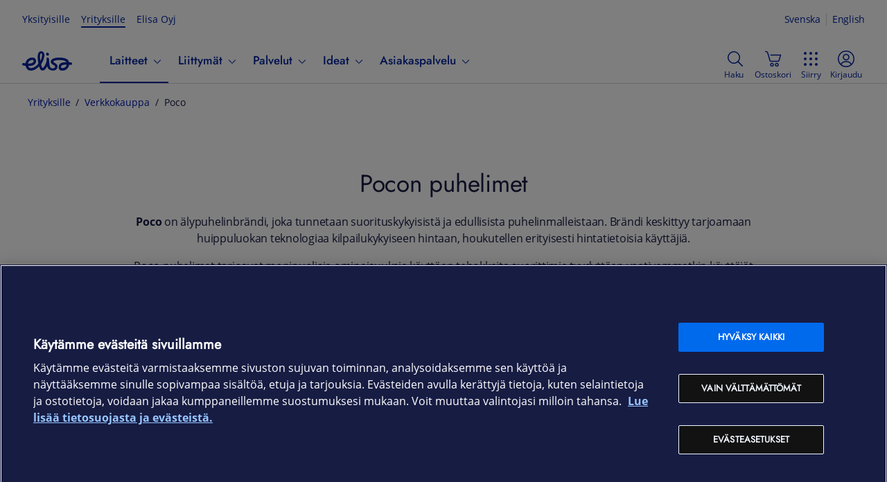

--- FILE ---
content_type: text/html
request_url: https://yrityksille.elisa.fi/kauppa/poco
body_size: 18478
content:
<!DOCTYPE html><html lang="fi"><head><meta charSet="utf-8"/><meta name="viewport" content="width=device-width, initial-scale=1, shrink-to-fit=no"/><meta name="theme-color" content="#000000"/><meta name="google-site-verification" content="2YUb6VxDRQNRhstfZ5rJpjC7lhsKYn_2alK0xghJhyE"/><meta name="description" content="Tyylikkäät Poco puhelimet ovat erinomainen ja moderni vaihtoehto, kun etsit erityisen kestävää ja luotettavaa puhelinta työhön sekä vapaa-aikaan."/><meta name="robots" content="index, follow"/><meta property="og:title" content="Poco puhelimet | Elisa Yrityksille"/><meta property="og:type" content="website"/><meta property="og:url" content="https://yrityksille.elisa.fi"/><meta property="og:image" content="https://static.elisa.com/v2/image/2tqybbhjs47b/2RqtGrcDNUigzWNlgROqSJ/Elisa_logo_blue_RGB.png"/><meta property="og:description" content="Poco puhelimet ovat erinomainen vaihtoehto työhön ja vapaa aikaan"/><meta property="og:locale" content="fi"/><meta property="og:site_name" content="elisa.fi"/><link rel="canonical" href="https://yrityksille.elisa.fi/kauppa/poco"/><link rel="mask-icon" href="/favicon-safari.svg" color="#0019af"/><link rel="icon" href="/favicon.svg" type="image/svg+xml"/><link rel="icon" href="/favicon.png" type="image/png"/><meta name="theme-color" content="#00239D"/><link rel="manifest" href="/manifest.json"/><link rel="stylesheet" href="/static/css/app.b31d0ec1.css"/><script id="head-json-ld" type="application/ld+json"></script><script data-document-language="true" data-domain-script="a35fb8b5-fd9a-489f-82bd-3bb83aad4b61" src="https://cdn.cookielaw.org/scripttemplates/otSDKStub.js" type="text/javascript"></script><script type="text/javascript">function OptanonWrapper(){}</script><title>Poco puhelimet | Elisa Yrityksille</title></head><body><noscript><iframe src="https://gtm.yrityksille.elisa.fi/ns.html?id=GTM-NGR8DG" height="0" width="0" style="display:none;visibility:hidden" title="gtm"></iframe></noscript><noscript>JavaScript on pakollinen käyttääksesi tätä sivustoa</noscript><div id="root"><main class=""><div class="of-cookie-consent"></div><div class="of-site"><div class="of-public-header-wrapper"><header class="of-public-header ds-header ds-header--indeterminate-layout" id="dsHeader-R2ole"><div class="ds-navigation-top-bar ds-header--desktop-only"><div><ul class="ds-navigation__site-select"><li class="ds-navigation__site-option"><a href="https://elisa.fi">Yksityisille</a></li><li class="ds-navigation__site-option ds-navigation__site-option--current" aria-current="true"><span>Yrityksille</span></li><li class="ds-navigation__site-option"><a href="https://elisa.fi/yhtiotieto/">Elisa Oyj</a></li></ul><div aria-label="Kieli" class="ds-languageswitch__inline ds-languageswitch--has-selection" id="dsLanguageSwitch-R4qole" role="region"><a aria-label="Suomi" class="ds-languageswitch__link ds-languageswitch__link--selected" data-value="fi" href="#" hrefLang="fi" id="dsLanguageSwitch-R4qole_fi" lang="fi">Suomi</a><a aria-label="Svenska" class="ds-languageswitch__link" data-value="sv" href="#" hrefLang="sv" id="dsLanguageSwitch-R4qole_sv" lang="sv">Svenska</a><a aria-label="English" class="ds-languageswitch__link" data-value="en" href="#" hrefLang="en" id="dsLanguageSwitch-R4qole_en" lang="en">English</a></div></div></div><nav class="ds-navigation-bar"><div class="ds-local-navigation-section"><div class="ds-logo-and-service"><a aria-label="Elisa" class="ds-logo-and-service-logo" href="/"><div id="dsLogo-R1baole" class="ds-logo ds-logo--primary" role="img" aria-label="Elisa"><svg xmlns="http://www.w3.org/2000/svg" viewBox="0 0 72 32"><path d="M25.731,9.725a40.9132,40.9132,0,0,0,.2614,4.2973,13.0346,13.0346,0,0,0,.2608,1.5849c.027.1152.0685.1253.0685.1253.0382-.0022.0528-.0145.11-.0738a6.877,6.877,0,0,0,.7453-1.5607,21.9543,21.9543,0,0,0,1.4336-5.3655c.0353-.2313.3293-2.3148-.2982-3.1741A1.0176,1.0176,0,0,0,27.7,5.0926.93.93,0,0,0,27.53,5.078c-.4825,0-1.6483.3551-1.7386,3.0632C25.7909,8.1412,25.7329,9.4,25.731,9.725ZM14.3519,14.5442a5.7031,5.7031,0,0,0-2.0683.4371A6.591,6.591,0,0,0,8.4827,18.68c-.02.0577-.3059.6923-.12.9266.1347.17.41.1552.7228.1552l.0348,0c3.1844-.07,5.5257-.3908,6.593-1.7337a3.3518,3.3518,0,0,0,.8489-2.0876,1.2885,1.2885,0,0,0-.5514-.93A2.8662,2.8662,0,0,0,14.3519,14.5442Zm48.9127,6.787c-3.5667.0806-5.42.5274-6.391,1.5426a2.9665,2.9665,0,0,0-.7851,1.7458,1.7176,1.7176,0,0,0,.3136,1.1892,1.588,1.588,0,0,0,1.2143.5609c.0025,0,.0543.0029.149.0029.7773,0,4.7287-.1908,6.1727-3.9558.02-.0585.2651-.6007.0512-.9165-.0828-.1218-.3485-.1705-.6673-.1705C63.3034,21.33,63.2838,21.33,63.2646,21.3312Zm-5.33,8.5952a6.236,6.236,0,0,1-3.8372-1.0176c-1.7828-1.5026-1.4154-4.618-1.3988-4.7495a6.5938,6.5938,0,0,1,5.12-5.74,20.1587,20.1587,0,0,1,5.007-.6368h0c.1641,0,.7769-.0158.8578-.2659.08-.2476-.454-.6807-.7963-.91-1.0325-.7019-3.57-1.8917-9.207-1.8917-.021,0-.54-.0031-.7685-.0031-2.3988,0-5.557.42-7.215,1.4135a1.1253,1.1253,0,0,0-.6489.8219,1.39,1.39,0,0,0,.54,1.0635l.0159.0125a9.3,9.3,0,0,0,1.4372.8689l.1528.0739a6.3451,6.3451,0,0,1,3.2882,2.8865,5.7286,5.7286,0,0,1,.5,2.8162c-.5776,5.19-6.49,5.25-6.7418,5.25h-.0194a8.8793,8.8793,0,0,1-5.269-1.7,5.9631,5.9631,0,0,1-2.3072-2.9995c-.0181-.0548-.1326-.41-.1485-.4765-.07-.2954-.2425-.9645-.3967-.9822-.2516-.0287-.6608.8067-.7872,1.0434-.2816.5052-.6232,1.1124-.7435,1.2841-.6434,1.0574-2.3272,3.8285-4.8728,3.8287a4.2316,4.2316,0,0,1-2.0131-.556,5.29,5.29,0,0,1-2.4989-3.3234c-.103-.2915-.188-.6222-.2868-.9217-.4064-1.23-.4963-1.266-1.4325-.426-.8928.8009-1.7575,1.5856-2.5113,2.173a13.9274,13.9274,0,0,1-6.3054,2.91,15.4868,15.4868,0,0,1-1.9545.1466c-2.495,0-4.34-.7126-5.4881-2.0881a11.3258,11.3258,0,0,1-2.0788-3.9258c-.2749-.9-.3555-.7734-1.1167-.9262-.9125-.1832-1.5878-.2824-2.6523-.5234a1.7118,1.7118,0,0,1-1.08-.7664,1.8158,1.8158,0,0,1-.241-1.3338,1.7325,1.7325,0,0,1,1.671-1.4083,1.6578,1.6578,0,0,1,.354.0385c.1726.0377.3291.072.4754.1054.408.0931,1.2019.2514,1.47.2892.0336.0047.1255.0157.1527.017.557.0268.5633-.0271.7445-.6979.02-.0746.0389-.1662.0621-.2567a9.7544,9.7544,0,0,1,6.1914-6.7651,10.0776,10.0776,0,0,1,3.3386-.5272,6.2318,6.2318,0,0,1,3.8247,1.0522,5.2249,5.2249,0,0,1,1.6152,4.7314c-.1584,1.299-.9955,4.46-5.3339,5.7389a19.3475,19.3475,0,0,1-5.0966.6385c-.294.0038-.6161-.0236-.712.1633-.14.2733.1653.6985.1866.732a4.3472,4.3472,0,0,0,3.945,2.1785,7.3547,7.3547,0,0,0,1.3153-.1336,12.6884,12.6884,0,0,0,5.4018-2.6522,29.7094,29.7094,0,0,0,3.1725-2.9617,1.6822,1.6822,0,0,0,.34-.51,1.9616,1.9616,0,0,0,.1452-.556,2.5678,2.5678,0,0,0-.0351-.77c-.0332-.17-.5541-3.434-.5871-3.6938a36.2811,36.2811,0,0,1-.3412-5.4494c.0011-.0656.0515-6.0986,3.7217-7.4747a3.8253,3.8253,0,0,1,1.33-.182,4.3335,4.3335,0,0,1,3.2359,1.3573,7.0105,7.0105,0,0,1,1.37,5.88,24.1628,24.1628,0,0,1-4.33,11.0124,1.3533,1.3533,0,0,0-.2551,1.22c.2732,1.05.6043,2.2694.985,3.3453.0148.046.4293,1.2718,1.3115,1.3043.7458.0275,2.0814-2.0939,2.0814-2.0939.0541-.0922,3.1522-4.6,3.4855-8.9861a10.53,10.53,0,0,0-.0373-1.7946,2.3792,2.3792,0,0,1,.3627-1.62,1.4235,1.4235,0,0,1,1.1541-.46c1.7379,0,1.9195,2.04,1.9262,2.1274.0143.1723.0246.3423.0308.5128.0483.6171.4784,5.9923.7465,8.2051.0044.0428.5336,4.7,4.235,4.7072.0353.0023.1616.01.3478.01,2.203,0,3.5221-.8968,3.534-2.4008.028-.2165.0222-1.1853-1.983-2.2251a15.2514,15.2514,0,0,1-2.5081-1.6062c-.0273-.024-.1121-.095-.1121-.095-2.429-2.0262-1.658-4.2123-1.3641-4.8342.9924-2.0974,3.41-3.4662,7.1876-4.0678a28.4727,28.4727,0,0,1,4.3036-.3284c.2892,0,.4787-.0077.5607-.0051,10.3241.0074,12.6445,3.7176,13.0035,4.4588a10.9932,10.9932,0,0,1,.6544,1.6494c.125.4032.1341.5729.7471.5974.3059.0122.5449.0461.7565.061a11.4936,11.4936,0,0,1,1.8539.2606,1.6226,1.6226,0,0,1,1.0487.7437,1.8627,1.8627,0,0,1,.2374,1.3743A1.7366,1.7366,0,0,1,70.2422,21.68a1.9121,1.9121,0,0,1-.3383-.0306,10.9749,10.9749,0,0,0-1.1671-.1622c-.0864-.0079-.1779-.0162-.2844-.0272-.0431-.0047-.0844-.0068-.1229-.0072-.6119-.0053-.6653.1189-.7437.59a8.8081,8.8081,0,0,1-.4658,1.669,9.8937,9.8937,0,0,1-5.847,5.7438A10.551,10.551,0,0,1,57.9349,29.9264ZM36.4018,4.0671A1.894,1.894,0,0,0,34.5033,5.99a2.416,2.416,0,0,0,2.0855,2.42,2.1047,2.1047,0,0,0,.2261.0125,1.8939,1.8939,0,0,0,1.8984-1.9231,2.4171,2.4171,0,0,0-2.0863-2.42A2.082,2.082,0,0,0,36.4018,4.0671Z"></path></svg></div></a></div><div class="ds-navigation-menu-wrapper"><ul class="ds-navigation-menu" id="public-navigation"><li class="ds-header--mobile-only"><ul class="ds-navigation__site-select"><li class="ds-navigation__site-option"><a href="https://elisa.fi">Yksityisille</a></li><li class="ds-navigation__site-option ds-navigation__site-option--current" aria-current="true"><span>Yrityksille</span></li><li class="ds-navigation__site-option"><a href="https://elisa.fi/yhtiotieto/">Elisa Oyj</a></li></ul></li><li class="ds-navibutton-item ds-navibutton-item--megamenu ds-navibutton-item--submitems-visible-in-mobile ds-navibutton-item--current" id="public-navigation-menuitem-0"><button aria-current="true" aria-controls="public-navigation-menuitem-0--subnavi" aria-expanded="false" class="ds-navibutton-item-link ds-navibutton-item-link--subnavi" tabindex="0" type="button"><span class="ds-navibutton-item-link__title">Laitteet</span><span aria-hidden="true" class="ds-icon ds-icon--size-m ds-navibutton-item__arrow navibutton-item__arrow-down" role="img"><svg xmlns="http://www.w3.org/2000/svg" viewBox="0 0 24 24"><path d="m19.54 9-6.64 6.9c-.239.24-.562.376-.9.38-.339 0-.663-.137-.9-.38L4.46 9a.75.75 0 0 1 1.08-1L12 14.67 18.46 8a.75.75 0 0 1 1.08 1"></path></svg></span></button><div class="ds-submenu-wrapper ds-submenu-wrapper-level-1 ds-submenu-wrapper--megamenu"><ul id="public-navigation-menuitem-0--subnavi" class="ds-submenu-level-1 ds-submenu ds-submenu--megamenu"><li id="public-navigation-menuitem-0--subnavi__0"><ul><li id="public-navigation-menuitem-0--subnavi__0__0"><a class="ds-submenu-link ds-submenu-title-link" href="/kauppa">Verkkokauppa</a></li><li id="public-navigation-menuitem-0--subnavi__0__1"><a class="ds-submenu-link ds-submenu-title-link" href="/tarjoukset">Tarjoukset</a></li><li id="public-navigation-menuitem-0--subnavi__0__2"><a class="ds-submenu-link ds-submenu-title-link" href="/tuotemerkit">Tuotemerkit</a></li></ul></li><li id="public-navigation-menuitem-0--subnavi__1"><ul><li id="public-navigation-menuitem-0--subnavi__1__0"><button aria-controls="public-navigation-menuitem-0--subnavi__1__0" aria-expanded="false" class="ds-submenu-toggle-button" tabindex="0" type="button"><span>Puhelimet</span><span aria-hidden="true" class="ds-icon ds-icon--size-m" role="img"><svg xmlns="http://www.w3.org/2000/svg" viewBox="0 0 24 24"><path d="m19.54 9-6.64 6.9c-.239.24-.562.376-.9.38-.339 0-.663-.137-.9-.38L4.46 9a.75.75 0 0 1 1.08-1L12 14.67 18.46 8a.75.75 0 0 1 1.08 1"></path></svg></span></button><a class="ds-submenu-link ds-submenu-title-link" href="/puhelimet">Puhelimet</a><ul><li><a class="ds-submenu-link" href="/android-puhelimet">Android-puhelimet</a></li><li><a class="ds-submenu-link" href="/apple-puhelimet">iOS-puhelimet</a></li><li><a class="ds-submenu-link" href="/muut-puhelimet">Muut puhelimet</a></li><li><a class="ds-submenu-link" href="/lisatarvikkeet-puhelimet">Lisätarvikkeet puhelimille</a></li></ul></li></ul></li><li id="public-navigation-menuitem-0--subnavi__2"><ul><li id="public-navigation-menuitem-0--subnavi__2__0"><button aria-controls="public-navigation-menuitem-0--subnavi__2__0" aria-expanded="false" class="ds-submenu-toggle-button" tabindex="0" type="button"><span>Tietokoneet</span><span aria-hidden="true" class="ds-icon ds-icon--size-m" role="img"><svg xmlns="http://www.w3.org/2000/svg" viewBox="0 0 24 24"><path d="m19.54 9-6.64 6.9c-.239.24-.562.376-.9.38-.339 0-.663-.137-.9-.38L4.46 9a.75.75 0 0 1 1.08-1L12 14.67 18.46 8a.75.75 0 0 1 1.08 1"></path></svg></span></button><a class="ds-submenu-link ds-submenu-title-link" href="/tietokoneet">Tietokoneet</a><ul><li><a class="ds-submenu-link" href="/kannettavat-tietokoneet">Kannettavat tietokoneet</a></li><li><a class="ds-submenu-link" href="/poytakoneet">Pöytätietokoneet</a></li><li><a class="ds-submenu-link" href="/pelikoneet">Pelikoneet</a></li><li><a class="ds-submenu-link" href="/naytot">Näytöt</a></li><li><a class="ds-submenu-link" href="/oheislaitteet">Hiiret ja näppäimistöt</a></li><li><a class="ds-submenu-link" href="/lisatarvikkeet-tietokoneet">Lisätarvikkeet tietokoneille</a></li></ul></li></ul></li><li id="public-navigation-menuitem-0--subnavi__3"><ul><li id="public-navigation-menuitem-0--subnavi__3__0"><button aria-controls="public-navigation-menuitem-0--subnavi__3__0" aria-expanded="false" class="ds-submenu-toggle-button" tabindex="0" type="button"><span>Tabletit ja iPadit</span><span aria-hidden="true" class="ds-icon ds-icon--size-m" role="img"><svg xmlns="http://www.w3.org/2000/svg" viewBox="0 0 24 24"><path d="m19.54 9-6.64 6.9c-.239.24-.562.376-.9.38-.339 0-.663-.137-.9-.38L4.46 9a.75.75 0 0 1 1.08-1L12 14.67 18.46 8a.75.75 0 0 1 1.08 1"></path></svg></span></button><a class="ds-submenu-link ds-submenu-title-link" href="/tabletit">Tabletit ja iPadit</a><ul><li><a class="ds-submenu-link" href="/android-tabletit">Android-tabletit</a></li><li><a class="ds-submenu-link" href="/apple-tabletit">iPadit</a></li><li><a class="ds-submenu-link" href="/lisatarvikkeet-tabletit">Lisätarvikkeet tableteille</a></li></ul></li></ul></li><li id="public-navigation-menuitem-0--subnavi__4"><ul><li id="public-navigation-menuitem-0--subnavi__4__0"><button aria-controls="public-navigation-menuitem-0--subnavi__4__0" aria-expanded="false" class="ds-submenu-toggle-button" tabindex="0" type="button"><span>Verkkolaitteet</span><span aria-hidden="true" class="ds-icon ds-icon--size-m" role="img"><svg xmlns="http://www.w3.org/2000/svg" viewBox="0 0 24 24"><path d="m19.54 9-6.64 6.9c-.239.24-.562.376-.9.38-.339 0-.663-.137-.9-.38L4.46 9a.75.75 0 0 1 1.08-1L12 14.67 18.46 8a.75.75 0 0 1 1.08 1"></path></svg></span></button><a class="ds-submenu-link ds-submenu-title-link" href="/verkkolaitteet">Verkkolaitteet</a><ul><li><a class="ds-submenu-link" href="/mobiilireitittimet-ja-nettitikut">Reitittimet</a></li><li><a class="ds-submenu-link" href="/wifi-laitteet">WiFi-laitteet</a></li><li><a class="ds-submenu-link" href="/antennit-ja-tarvikkeet">Antennit ja verkkolaitteiden tarvikkeet</a></li><li><a class="ds-submenu-link" href="/iot-laitteet">IoT-laitteet</a></li></ul></li></ul></li><li id="public-navigation-menuitem-0--subnavi__5"><ul><li id="public-navigation-menuitem-0--subnavi__5__0"><button aria-controls="public-navigation-menuitem-0--subnavi__5__0" aria-expanded="false" class="ds-submenu-toggle-button" tabindex="0" type="button"><span>Muut laitteet</span><span aria-hidden="true" class="ds-icon ds-icon--size-m" role="img"><svg xmlns="http://www.w3.org/2000/svg" viewBox="0 0 24 24"><path d="m19.54 9-6.64 6.9c-.239.24-.562.376-.9.38-.339 0-.663-.137-.9-.38L4.46 9a.75.75 0 0 1 1.08-1L12 14.67 18.46 8a.75.75 0 0 1 1.08 1"></path></svg></span></button><a class="ds-submenu-link ds-submenu-title-link" href="/muut-laitteet">Muut laitteet</a><ul><li><a class="ds-submenu-link" href="/kuulokkeet-ja-kaiuttimet">Kuulokkeet ja kaiuttimet</a></li><li><a class="ds-submenu-link" href="/alykellot-ja-rannekkeet">Älykellot ja -rannekkeet</a></li><li><a class="ds-submenu-link" href="/kamerat">Kamerat</a></li><li><a class="ds-submenu-link" href="/televisiot">Televisiot</a></li><li><a class="ds-submenu-link" href="/dronet">Dronet</a></li><li><a class="ds-submenu-link" href="/sahkopotkulaudat">Sähköpotkulaudat</a></li><li><a class="ds-submenu-link" href="/robotti-imurit">Robotti-imurit</a></li><li><a class="ds-submenu-link" href="/lisatarvikkeet">Kaikki lisätarvikkeet</a></li></ul></li></ul></li></ul></div></li><li class="ds-navibutton-item ds-navibutton-item--megamenu ds-navibutton-item--submitems-visible-in-mobile" id="public-navigation-menuitem-1"><button aria-controls="public-navigation-menuitem-1--subnavi" aria-expanded="false" class="ds-navibutton-item-link ds-navibutton-item-link--subnavi" tabindex="0" type="button"><span class="ds-navibutton-item-link__title">Liittymät</span><span aria-hidden="true" class="ds-icon ds-icon--size-m ds-navibutton-item__arrow navibutton-item__arrow-down" role="img"><svg xmlns="http://www.w3.org/2000/svg" viewBox="0 0 24 24"><path d="m19.54 9-6.64 6.9c-.239.24-.562.376-.9.38-.339 0-.663-.137-.9-.38L4.46 9a.75.75 0 0 1 1.08-1L12 14.67 18.46 8a.75.75 0 0 1 1.08 1"></path></svg></span></button><div class="ds-submenu-wrapper ds-submenu-wrapper-level-1 ds-submenu-wrapper--megamenu"><ul id="public-navigation-menuitem-1--subnavi" class="ds-submenu-level-1 ds-submenu ds-submenu--megamenu"><li id="public-navigation-menuitem-1--subnavi__0"><ul><li id="public-navigation-menuitem-1--subnavi__0__0"><a class="ds-submenu-link ds-submenu-title-link" href="/liittymat">Kaikki liittymät</a></li><li id="public-navigation-menuitem-1--subnavi__0__1"><a class="ds-submenu-link ds-submenu-title-link" href="https://elisa.fi/5g/5g-yrityksille/">5G yrityksille</a></li></ul></li><li id="public-navigation-menuitem-1--subnavi__1"><ul><li id="public-navigation-menuitem-1--subnavi__1__0"><button aria-controls="public-navigation-menuitem-1--subnavi__1__0" aria-expanded="false" class="ds-submenu-toggle-button" tabindex="0" type="button"><span>Puhelinliittymät</span><span aria-hidden="true" class="ds-icon ds-icon--size-m" role="img"><svg xmlns="http://www.w3.org/2000/svg" viewBox="0 0 24 24"><path d="m19.54 9-6.64 6.9c-.239.24-.562.376-.9.38-.339 0-.663-.137-.9-.38L4.46 9a.75.75 0 0 1 1.08-1L12 14.67 18.46 8a.75.75 0 0 1 1.08 1"></path></svg></span></button><a class="ds-submenu-link ds-submenu-title-link" href="/yritysliittymat">Puhelinliittymät</a><ul><li><a class="ds-submenu-link" href="/liittymat/lisapalvelut">Liittymän lisäpalvelut</a></li></ul></li></ul></li><li id="public-navigation-menuitem-1--subnavi__2"><ul><li id="public-navigation-menuitem-1--subnavi__2__0"><button aria-controls="public-navigation-menuitem-1--subnavi__2__0" aria-expanded="false" class="ds-submenu-toggle-button" tabindex="0" type="button"><span>Nettiliittymät</span><span aria-hidden="true" class="ds-icon ds-icon--size-m" role="img"><svg xmlns="http://www.w3.org/2000/svg" viewBox="0 0 24 24"><path d="m19.54 9-6.64 6.9c-.239.24-.562.376-.9.38-.339 0-.663-.137-.9-.38L4.46 9a.75.75 0 0 1 1.08-1L12 14.67 18.46 8a.75.75 0 0 1 1.08 1"></path></svg></span></button><a class="ds-submenu-link ds-submenu-title-link" href="/nettiliittymat">Nettiliittymät</a><ul><li><a class="ds-submenu-link" href="/netti-pieneen-toimistoon">Netti yksinyrittäjälle ja etätöihin</a></li><li><a class="ds-submenu-link" href="/netti-pienelle-yritykselle">Netti yrittäjälle ja Pk-yritykselle</a></li><li><a class="ds-submenu-link" href="/netti-isolle-yritykselle">Netti toimipaikalle ja suuremmille yrityksille</a></li><li><a class="ds-submenu-link" href="/mobiililaajakaista">Mobiililaajakaista liikkuvaan työhön</a></li><li><a class="ds-submenu-link" href="/laitenetti">Laitenetti etäohjattaviin älylaitteisiin</a></li><li><a class="ds-submenu-link" href="/m2m-liittymat">IoT- ja M2M-liittymät</a></li></ul></li></ul></li><li id="public-navigation-menuitem-1--subnavi__3"><ul><li id="public-navigation-menuitem-1--subnavi__3__0"><button aria-controls="public-navigation-menuitem-1--subnavi__3__0" aria-expanded="false" class="ds-submenu-toggle-button" tabindex="0" type="button"><span>Liittymien ohjeet</span><span aria-hidden="true" class="ds-icon ds-icon--size-m" role="img"><svg xmlns="http://www.w3.org/2000/svg" viewBox="0 0 24 24"><path d="m19.54 9-6.64 6.9c-.239.24-.562.376-.9.38-.339 0-.663-.137-.9-.38L4.46 9a.75.75 0 0 1 1.08-1L12 14.67 18.46 8a.75.75 0 0 1 1.08 1"></path></svg></span></button><a class="ds-submenu-link ds-submenu-title-link" href="/ohjeet/puhelinliittymat">Liittymien ohjeet</a><ul><li><a class="ds-submenu-link" href="/verkkovierailu-ulkomailla">Roaming-hinnat</a></li><li><a class="ds-submenu-link" href="/ohjeet/pin-ja-puk-koodit">Tarkista PUK-koodi</a></li><li><a class="ds-submenu-link" href="/ohjeet/sim-kortin-tilaus-ja-aktivointi">SIM-kortin tilaus ja aktivointi</a></li></ul></li></ul></li><li id="public-navigation-menuitem-1--subnavi__4"><ul><li id="public-navigation-menuitem-1--subnavi__4__0"><button aria-controls="public-navigation-menuitem-1--subnavi__4__0" aria-expanded="false" class="ds-submenu-toggle-button" tabindex="0" type="button"><span>Vaihderatkaisut</span><span aria-hidden="true" class="ds-icon ds-icon--size-m" role="img"><svg xmlns="http://www.w3.org/2000/svg" viewBox="0 0 24 24"><path d="m19.54 9-6.64 6.9c-.239.24-.562.376-.9.38-.339 0-.663-.137-.9-.38L4.46 9a.75.75 0 0 1 1.08-1L12 14.67 18.46 8a.75.75 0 0 1 1.08 1"></path></svg></span></button><a class="ds-submenu-link ds-submenu-title-link" href="/asiakaspalveluratkaisut">Vaihderatkaisut</a><ul><li><a class="ds-submenu-link" href="/puheratkaisu-vakio">Elisa Puheratkaisu Vakio</a></li><li><a class="ds-submenu-link" href="/ring-mobiilivaihde">Elisa Ring</a></li></ul></li></ul></li></ul></div></li><li class="ds-navibutton-item ds-navibutton-item--megamenu ds-navibutton-item--submitems-visible-in-mobile" id="public-navigation-menuitem-2"><button aria-controls="public-navigation-menuitem-2--subnavi" aria-expanded="false" class="ds-navibutton-item-link ds-navibutton-item-link--subnavi" tabindex="0" type="button"><span class="ds-navibutton-item-link__title">Palvelut</span><span aria-hidden="true" class="ds-icon ds-icon--size-m ds-navibutton-item__arrow navibutton-item__arrow-down" role="img"><svg xmlns="http://www.w3.org/2000/svg" viewBox="0 0 24 24"><path d="m19.54 9-6.64 6.9c-.239.24-.562.376-.9.38-.339 0-.663-.137-.9-.38L4.46 9a.75.75 0 0 1 1.08-1L12 14.67 18.46 8a.75.75 0 0 1 1.08 1"></path></svg></span></button><div class="ds-submenu-wrapper ds-submenu-wrapper-level-1 ds-submenu-wrapper--megamenu"><ul id="public-navigation-menuitem-2--subnavi" class="ds-submenu-level-1 ds-submenu ds-submenu--megamenu"><li id="public-navigation-menuitem-2--subnavi__0"><ul><li id="public-navigation-menuitem-2--subnavi__0__0"><a class="ds-submenu-link ds-submenu-title-link" href="/yrittajille">Yrittäjille</a></li><li id="public-navigation-menuitem-2--subnavi__0__1"><a class="ds-submenu-link ds-submenu-title-link" href="/ict-pk-yrityksille">PK-yrityksille</a></li><li id="public-navigation-menuitem-2--subnavi__0__2"><a class="ds-submenu-link ds-submenu-title-link" href="/ict-suurille-yrityksille">Isoille yrityksille</a></li><li id="public-navigation-menuitem-2--subnavi__0__3"><a class="ds-submenu-link ds-submenu-title-link" href="/palvelut">Kaikki palvelut</a></li></ul></li><li id="public-navigation-menuitem-2--subnavi__1"><ul><li id="public-navigation-menuitem-2--subnavi__1__0"><button aria-controls="public-navigation-menuitem-2--subnavi__1__0" aria-expanded="false" class="ds-submenu-toggle-button" tabindex="0" type="button"><span>Verkko- ja tietoturvapalvelut</span><span aria-hidden="true" class="ds-icon ds-icon--size-m" role="img"><svg xmlns="http://www.w3.org/2000/svg" viewBox="0 0 24 24"><path d="m19.54 9-6.64 6.9c-.239.24-.562.376-.9.38-.339 0-.663-.137-.9-.38L4.46 9a.75.75 0 0 1 1.08-1L12 14.67 18.46 8a.75.75 0 0 1 1.08 1"></path></svg></span></button><a class="ds-submenu-link ds-submenu-title-link" href="/tietoverkot">Verkko- ja tietoturvapalvelut</a><ul><li><a class="ds-submenu-link" href="/yritysverkko">Yritysverkot</a></li><li><a class="ds-submenu-link" href="/privaattiverkko">Privaattiverkot</a></li><li><a class="ds-submenu-link" href="/lahiverkot">Lähiverkot</a></li><li><a class="ds-submenu-link" href="/tietoturva">Verkon ja laitteiden tietoturva</a></li><li><a class="ds-submenu-link" href="/noc">NOC palveluna</a></li><li><a class="ds-submenu-link" href="/kyberturvapalvelut">Kyberturva</a></li><li><a class="ds-submenu-link" href="/iot">IoT - Esineiden internet</a></li></ul></li></ul></li><li id="public-navigation-menuitem-2--subnavi__2"><ul><li id="public-navigation-menuitem-2--subnavi__2__0"><button aria-controls="public-navigation-menuitem-2--subnavi__2__0" aria-expanded="false" class="ds-submenu-toggle-button" tabindex="0" type="button"><span>IT-palvelut</span><span aria-hidden="true" class="ds-icon ds-icon--size-m" role="img"><svg xmlns="http://www.w3.org/2000/svg" viewBox="0 0 24 24"><path d="m19.54 9-6.64 6.9c-.239.24-.562.376-.9.38-.339 0-.663-.137-.9-.38L4.46 9a.75.75 0 0 1 1.08-1L12 14.67 18.46 8a.75.75 0 0 1 1.08 1"></path></svg></span></button><a class="ds-submenu-link ds-submenu-title-link" href="/it-palvelut">IT-palvelut</a><ul><li><a class="ds-submenu-link" href="/pilvityokalut">Pilvipohjaiset työkalut</a></li><li><a class="ds-submenu-link" href="/pilvipalvelut">Pilvipalvelut</a></li><li><a class="ds-submenu-link" href="/hybridipilvi-ja-kapasiteettipalvelut">Hybridipilvi- ja kapasiteettipalvelut</a></li><li><a class="ds-submenu-link" href="/paatelaite-ja-loppukayttajapalvelut">Päätelaite- ja loppukäyttäjäpalvelut</a></li></ul></li></ul></li><li id="public-navigation-menuitem-2--subnavi__3"><ul><li id="public-navigation-menuitem-2--subnavi__3__0"><button aria-controls="public-navigation-menuitem-2--subnavi__3__0" aria-expanded="false" class="ds-submenu-toggle-button" tabindex="0" type="button"><span>Asiakaskokemuksen kehittämispalvelut</span><span aria-hidden="true" class="ds-icon ds-icon--size-m" role="img"><svg xmlns="http://www.w3.org/2000/svg" viewBox="0 0 24 24"><path d="m19.54 9-6.64 6.9c-.239.24-.562.376-.9.38-.339 0-.663-.137-.9-.38L4.46 9a.75.75 0 0 1 1.08-1L12 14.67 18.46 8a.75.75 0 0 1 1.08 1"></path></svg></span></button><a class="ds-submenu-link ds-submenu-title-link" href="/asiakaskokemus">Asiakaskokemuksen kehittämispalvelut</a><ul><li><a class="ds-submenu-link" href="/asiakaspalveluratkaisut">Asiakaspalveluratkaisut</a></li><li><a class="ds-submenu-link" href="/asioinnin-kehittaminen">Asioinnin kehittäminen</a></li><li><a class="ds-submenu-link" href="/liiketoimintaratkaisut">Liiketoimintaratkaisut</a></li><li><a class="ds-submenu-link" href="/tekoaly">Tekoälypalvelut</a></li></ul></li></ul></li><li id="public-navigation-menuitem-2--subnavi__4"><ul><li id="public-navigation-menuitem-2--subnavi__4__0"><button aria-controls="public-navigation-menuitem-2--subnavi__4__0" aria-expanded="false" class="ds-submenu-toggle-button" tabindex="0" type="button"><span>Asiantuntijapalvelut</span><span aria-hidden="true" class="ds-icon ds-icon--size-m" role="img"><svg xmlns="http://www.w3.org/2000/svg" viewBox="0 0 24 24"><path d="m19.54 9-6.64 6.9c-.239.24-.562.376-.9.38-.339 0-.663-.137-.9-.38L4.46 9a.75.75 0 0 1 1.08-1L12 14.67 18.46 8a.75.75 0 0 1 1.08 1"></path></svg></span></button><a class="ds-submenu-link ds-submenu-title-link" href="/asiantuntijapalvelut">Asiantuntijapalvelut</a><ul><li><a class="ds-submenu-link" href="/koulutukset">Koulutukset</a></li><li><a class="ds-submenu-link" href="/tyopajat">Työpajat</a></li></ul></li><li id="public-navigation-menuitem-2--subnavi__4__1"><button aria-controls="public-navigation-menuitem-2--subnavi__4__1" aria-expanded="false" class="ds-submenu-toggle-button" tabindex="0" type="button"><span>Sote-alan ratkaisut</span><span aria-hidden="true" class="ds-icon ds-icon--size-m" role="img"><svg xmlns="http://www.w3.org/2000/svg" viewBox="0 0 24 24"><path d="m19.54 9-6.64 6.9c-.239.24-.562.376-.9.38-.339 0-.663-.137-.9-.38L4.46 9a.75.75 0 0 1 1.08-1L12 14.67 18.46 8a.75.75 0 0 1 1.08 1"></path></svg></span></button><a class="ds-submenu-link ds-submenu-title-link" href="/sote">Sote-alan ratkaisut</a><ul><li><a class="ds-submenu-link" href="/terveydenhuolto">Terveydenhuollon ratkaisut</a></li></ul></li><li id="public-navigation-menuitem-2--subnavi__4__2"><a class="ds-submenu-link ds-submenu-title-link" href="/energia">Energia-alan ratkaisut</a></li></ul></li><li id="public-navigation-menuitem-2--subnavi__5"><ul><li id="public-navigation-menuitem-2--subnavi__5__0"><button aria-controls="public-navigation-menuitem-2--subnavi__5__0" aria-expanded="false" class="ds-submenu-toggle-button" tabindex="0" type="button"><span>Suosittelemme</span><span aria-hidden="true" class="ds-icon ds-icon--size-m" role="img"><svg xmlns="http://www.w3.org/2000/svg" viewBox="0 0 24 24"><path d="m19.54 9-6.64 6.9c-.239.24-.562.376-.9.38-.339 0-.663-.137-.9-.38L4.46 9a.75.75 0 0 1 1.08-1L12 14.67 18.46 8a.75.75 0 0 1 1.08 1"></path></svg></span></button><a class="ds-submenu-link ds-submenu-title-link" href="/suosittelemme">Suosittelemme</a><ul><li><a class="ds-submenu-link" href="/yrittajajasenen-edut">Suomen Yrittäjien jäsenedut</a></li><li><a class="ds-submenu-link" href="/digitaalinen-tyopaikka">Digitaalinen työpaikka</a></li><li><a class="ds-submenu-link" href="/microsoft-365">Microsoft 365</a></li><li><a class="ds-submenu-link" href="/yritystietoturva">Elisa Yritystietoturva</a></li><li><a class="ds-submenu-link" href="/ring-mobiilivaihde">Elisa Ring</a></li><li><a class="ds-submenu-link" href="/elisa-api">Elisa API</a></li><li><a class="ds-submenu-link" href="/etatyo">Etätyön ratkaisut</a></li><li><a class="ds-submenu-link" href="/ajankohtaista">Ajankohtaista tietoa yrityksille</a></li></ul></li></ul></li></ul></div></li><li class="ds-navibutton-item ds-navibutton-item--megamenu ds-navibutton-item--submitems-visible-in-mobile" id="public-navigation-menuitem-3"><button aria-controls="public-navigation-menuitem-3--subnavi" aria-expanded="false" class="ds-navibutton-item-link ds-navibutton-item-link--subnavi" tabindex="0" type="button"><span class="ds-navibutton-item-link__title">Ideat</span><span aria-hidden="true" class="ds-icon ds-icon--size-m ds-navibutton-item__arrow navibutton-item__arrow-down" role="img"><svg xmlns="http://www.w3.org/2000/svg" viewBox="0 0 24 24"><path d="m19.54 9-6.64 6.9c-.239.24-.562.376-.9.38-.339 0-.663-.137-.9-.38L4.46 9a.75.75 0 0 1 1.08-1L12 14.67 18.46 8a.75.75 0 0 1 1.08 1"></path></svg></span></button><div class="ds-submenu-wrapper ds-submenu-wrapper-level-1 ds-submenu-wrapper--megamenu"><ul id="public-navigation-menuitem-3--subnavi" class="ds-submenu-level-1 ds-submenu ds-submenu--megamenu"><li id="public-navigation-menuitem-3--subnavi__0"><ul><li id="public-navigation-menuitem-3--subnavi__0__0"><a class="ds-submenu-link ds-submenu-title-link" href="/tilaa-uutiskirje">Tilaa uutiskirje</a></li><li id="public-navigation-menuitem-3--subnavi__0__1"><a class="ds-submenu-link ds-submenu-title-link" href="https://yrityksille.elisa.fi/ideat/kategoriat/tuote-esittely/">Tuote-esittelyt</a></li></ul></li><li id="public-navigation-menuitem-3--subnavi__1"><ul><li id="public-navigation-menuitem-3--subnavi__1__0"><a class="ds-submenu-link ds-submenu-title-link" href="https://yrityksille.elisa.fi/ideat/">Kaikki artikkelit ja vinkit</a></li><li id="public-navigation-menuitem-3--subnavi__1__1"><a class="ds-submenu-link ds-submenu-title-link" href="/ergonomia">Työergononomia</a></li></ul></li><li id="public-navigation-menuitem-3--subnavi__2"><ul><li id="public-navigation-menuitem-3--subnavi__2__0"><a class="ds-submenu-link ds-submenu-title-link" href="https://yrityksille.elisa.fi/ideat/kategoriat/caset/">Asiakascaset</a></li></ul></li><li id="public-navigation-menuitem-3--subnavi__3"><ul><li id="public-navigation-menuitem-3--subnavi__3__0"><a class="ds-submenu-link ds-submenu-title-link" href="https://yrityksille.elisa.fi/ideat/kategoriat/blogit/">Blogit</a></li></ul></li><li id="public-navigation-menuitem-3--subnavi__4"><ul><li id="public-navigation-menuitem-3--subnavi__4__0"><a class="ds-submenu-link ds-submenu-title-link" href="/showroom">Showroom</a></li></ul></li><li id="public-navigation-menuitem-3--subnavi__5"><ul><li id="public-navigation-menuitem-3--subnavi__5__0"><a class="ds-submenu-link ds-submenu-title-link" href="https://yrityksille.elisa.fi/tapahtumat">Tapahtumat ja webinaarit</a></li></ul></li></ul></div></li><li class="ds-navibutton-item ds-navibutton-item--megamenu ds-navibutton-item--submitems-visible-in-mobile" id="public-navigation-menuitem-4"><button aria-controls="public-navigation-menuitem-4--subnavi" aria-expanded="false" class="ds-navibutton-item-link ds-navibutton-item-link--subnavi" tabindex="0" type="button"><span class="ds-navibutton-item-link__title">Asiakaspalvelu</span><span aria-hidden="true" class="ds-icon ds-icon--size-m ds-navibutton-item__arrow navibutton-item__arrow-down" role="img"><svg xmlns="http://www.w3.org/2000/svg" viewBox="0 0 24 24"><path d="m19.54 9-6.64 6.9c-.239.24-.562.376-.9.38-.339 0-.663-.137-.9-.38L4.46 9a.75.75 0 0 1 1.08-1L12 14.67 18.46 8a.75.75 0 0 1 1.08 1"></path></svg></span></button><div class="ds-submenu-wrapper ds-submenu-wrapper-level-1 ds-submenu-wrapper--megamenu"><ul id="public-navigation-menuitem-4--subnavi" class="ds-submenu-level-1 ds-submenu ds-submenu--megamenu"><li id="public-navigation-menuitem-4--subnavi__0"><ul><li id="public-navigation-menuitem-4--subnavi__0__0"><a class="ds-submenu-link ds-submenu-title-link" href="https://elisa.fi/yhtiotieto/uutishuone/">Tiedotteet</a></li><li id="public-navigation-menuitem-4--subnavi__0__1"><a class="ds-submenu-link ds-submenu-title-link" href="https://elisa.fi/verkkoapuri/">Vikatilanteet</a></li><li id="public-navigation-menuitem-4--subnavi__0__2"><a class="ds-submenu-link ds-submenu-title-link" href="https://elisa.fi/muutostiedotteet">Huoltotyöt</a></li></ul></li><li id="public-navigation-menuitem-4--subnavi__1"><ul><li id="public-navigation-menuitem-4--subnavi__1__0"><button aria-controls="public-navigation-menuitem-4--subnavi__1__0" aria-expanded="false" class="ds-submenu-toggle-button" tabindex="0" type="button"><span>Kaikki Ohjeet</span><span aria-hidden="true" class="ds-icon ds-icon--size-m" role="img"><svg xmlns="http://www.w3.org/2000/svg" viewBox="0 0 24 24"><path d="m19.54 9-6.64 6.9c-.239.24-.562.376-.9.38-.339 0-.663-.137-.9-.38L4.46 9a.75.75 0 0 1 1.08-1L12 14.67 18.46 8a.75.75 0 0 1 1.08 1"></path></svg></span></button><a class="ds-submenu-link ds-submenu-title-link" href="/ohjeet">Kaikki Ohjeet</a><ul><li><a class="ds-submenu-link" href="/ohjeet/laskut">Laskutuksen ohjeet</a></li><li><a class="ds-submenu-link" href="/ohjeet/pin-ja-puk-koodit">PUK-koodi</a></li><li><a class="ds-submenu-link" href="/ohjeet/ring">Elisa Ring käyttö</a></li><li><a class="ds-submenu-link" href="/ohjeet/puhelin-ulkomailla">Liittymän käyttö ulkomailla</a></li><li><a class="ds-submenu-link" href="/ohjeet/huolto-ja-takuu">Laitteiden huolto ja takuu</a></li><li><a class="ds-submenu-link" href="/ohjeet/tilaus-ja-toimitus">Verkkokaupan tilaus- ja palautusohjeet</a></li></ul></li></ul></li><li id="public-navigation-menuitem-4--subnavi__2"><ul><li id="public-navigation-menuitem-4--subnavi__2__0"><button aria-controls="public-navigation-menuitem-4--subnavi__2__0" aria-expanded="false" class="ds-submenu-toggle-button" tabindex="0" type="button"><span>Kirjaudu palveluihin</span><span aria-hidden="true" class="ds-icon ds-icon--size-m" role="img"><svg xmlns="http://www.w3.org/2000/svg" viewBox="0 0 24 24"><path d="m19.54 9-6.64 6.9c-.239.24-.562.376-.9.38-.339 0-.663-.137-.9-.38L4.46 9a.75.75 0 0 1 1.08-1L12 14.67 18.46 8a.75.75 0 0 1 1.08 1"></path></svg></span></button><a class="ds-submenu-link ds-submenu-title-link" href="/yritys-palvelut">Kirjaudu palveluihin</a><ul><li><a class="ds-submenu-link" href="https://yrityksille.elisa.fi/omaelisa">Yritysten OmaElisa</a></li><li><a class="ds-submenu-link" href="https://yrityksille.elisa.fi/työntekijä">Työntekijän OmaElisa</a></li></ul></li></ul></li><li id="public-navigation-menuitem-4--subnavi__3"><ul><li id="public-navigation-menuitem-4--subnavi__3__0"><a class="ds-submenu-link ds-submenu-title-link" href="/yhteystiedot">Yhteystiedot yrityksille</a></li></ul></li></ul></div></li><li class="ds-header--mobile-only ds-navigation-menu__language-selector"><div aria-label="Kieli" class="ds-languageswitch__inline ds-languageswitch--has-selection" id="public-navigationLanguageSwitch_Navigation" role="region"><a aria-label="Suomi" class="ds-languageswitch__link ds-languageswitch__link--selected" data-value="fi" href="#" hrefLang="fi" id="public-navigationLanguageSwitch_Navigation_fi" lang="fi">Suomi</a><a aria-label="Svenska" class="ds-languageswitch__link" data-value="sv" href="#" hrefLang="sv" id="public-navigationLanguageSwitch_Navigation_sv" lang="sv">Svenska</a><a aria-label="English" class="ds-languageswitch__link" data-value="en" href="#" hrefLang="en" id="public-navigationLanguageSwitch_Navigation_en" lang="en">English</a></div></li></ul></div></div><div class="ds-local-navigation-section"><a aria-label="Haku" class="ds-navigationbutton ds-headersearchbutton" href="/haku"><div aria-hidden="true" class="ds-navigationbutton__icon"><span aria-hidden="true" class="ds-icon ds-icon--size-m" role="img"><svg xmlns="http://www.w3.org/2000/svg" viewBox="0 0 24 24"><path d="M18.281 6.48a9 9 0 0 0-11.8-4.761 8.997 8.997 0 0 0-4.762 11.8 8.997 8.997 0 0 0 11.8 4.762 9 9 0 0 0 2.293-1.409l5.908 5.908a.75.75 0 1 0 1.06-1.06l-5.908-5.909a9 9 0 0 0 1.41-9.33zM7.067 3.1a7.498 7.498 0 1 1 5.866 13.8 7.497 7.497 0 0 1-9.834-3.967 7.497 7.497 0 0 1 3.968-9.834z" clip-rule="evenodd"></path></svg></span></div><div aria-hidden="true" class="ds-navigationbutton__label"><span>Haku</span></div></a><div><section class="ds-headershoppingcart"><div aria-atomic="true" aria-live="polite" aria-relevant="all" class="ds-headershoppingcart__sr-only" role="status"></div><button aria-label="Ostoskori" class="ds-navigationbutton" tabindex="0" type="button"><div aria-hidden="true" class="ds-navigationbutton__icon"><span aria-hidden="true" class="ds-icon ds-icon--size-m" role="img"><svg xmlns="http://www.w3.org/2000/svg" viewBox="0 0 24 24"><path d="M17 23.25c-1.517 0-2.75-1.233-2.75-2.75s1.233-2.75 2.75-2.75 2.75 1.233 2.75 2.75-1.233 2.75-2.75 2.75m0-4c-.689 0-1.25.561-1.25 1.25s.561 1.25 1.25 1.25 1.25-.561 1.25-1.25-.561-1.25-1.25-1.25m-7 4c-1.517 0-2.75-1.233-2.75-2.75s1.233-2.75 2.75-2.75 2.75 1.233 2.75 2.75-1.233 2.75-2.75 2.75m0-4c-.689 0-1.25.561-1.25 1.25s.561 1.25 1.25 1.25 1.25-.561 1.25-1.25-.561-1.25-1.25-1.25m10.837-4.671 2.381-7.862a.752.752 0 0 0-.718-.967H8.25a.75.75 0 0 0 0 1.5h13.239l-2.095 6.919a.784.784 0 0 1-.758.581H8.579a.79.79 0 0 1-.764-.603L4.508 3.016A3.05 3.05 0 0 0 1.563.75H.75a.75.75 0 0 0 0 1.5h.812c.701 0 1.316.473 1.502 1.171l3.307 11.133a2.29 2.29 0 0 0 2.207 1.695h10.058a2.276 2.276 0 0 0 2.201-1.67"></path></svg></span></div><div aria-hidden="true" class="ds-navigationbutton__label"><span>Ostoskori</span></div></button><form class="ds-headershoppingcart__popup"><span><span aria-hidden="true" class="ds-icon ds-icon--size-m" role="img"><svg xmlns="http://www.w3.org/2000/svg" viewBox="0 0 24 24"><path d="M8 18.8c-.4 0-.7-.2-.9-.4l-3.5-4c-.4-.5-.3-1.3.2-1.8.5-.4 1.2-.3 1.6.1l2.6 3L18.6 5.6c.5-.5 1.3-.5 1.8 0s.5 1.3 0 1.8l-11.5 11c-.3.2-.6.4-.9.4"></path></svg></span>Lisätty ostoskoriin</span><ul class="ds-headershoppingcart__products"></ul><div class="ds-headershoppingcart__summary"></div><ul class="ds-headershoppingcart__totals"></ul><div class="ds-headershoppingcart__recommendations"></div><div class="ds-headershoppingcart__buttons"><button id="dsButton-Rtsdaole" type="button" class="ds-button ds-button--color-link ds-button--size-m"><span class="ds-button__content">Jatka ostoksia</span></button><button id="dsButton-R1dsdaole" type="submit" class="ds-button ds-button--color-primary ds-button--size-m" tabindex="0"><span class="ds-button__content">Ostoskoriin</span></button></div></form></section></div><div class="ds-services-menu"><button aria-controls="dsHeaderServicesMenu-:Rlaole:" aria-expanded="false" aria-label="Siirry" class="ds-navigationbutton" tabindex="0" type="button"><div aria-hidden="true" class="ds-navigationbutton__icon"><span aria-hidden="true" class="ds-icon ds-icon--size-m" role="img"><svg xmlns="http://www.w3.org/2000/svg" viewBox="0 0 24 24"><path d="M4 22c-1.1 0-2-.9-2-2s.9-2 2-2 2 .9 2 2-.9 2-2 2m8 0c-1.1 0-2-.9-2-2s.9-2 2-2 2 .9 2 2-.9 2-2 2m8 0c-1.1 0-2-.9-2-2s.9-2 2-2 2 .9 2 2-.9 2-2 2M4 14c-1.1 0-2-.9-2-2s.9-2 2-2 2 .9 2 2-.9 2-2 2m8 0c-1.1 0-2-.9-2-2s.9-2 2-2 2 .9 2 2-.9 2-2 2m8 0c-1.1 0-2-.9-2-2s.9-2 2-2 2 .9 2 2-.9 2-2 2M4 6c-1.1 0-2-.9-2-2s.9-2 2-2 2 .9 2 2-.9 2-2 2m8 0c-1.1 0-2-.9-2-2s.9-2 2-2 2 .9 2 2-.9 2-2 2m8 0c-1.1 0-2-.9-2-2s.9-2 2-2 2 .9 2 2-.9 2-2 2"></path></svg></span></div><div aria-hidden="true" class="ds-navigationbutton__label"><span>Siirry</span></div></button><div class="ds-services-menu-items ds-navigation__dropdown" id="dsHeaderServicesMenu-:Rlaole:" role="none"><div><div><div class="ds-services-menu__accordion ds-services-menu__accordion__open"><button aria-expanded="true" aria-controls="services-menu-accordion-0-content" class="ds-services-menu__accordion-header" id="services-menu-accordion-0" tabindex="0" type="button"><span class="ds-services-menu__accordion-title">Yritysasiakkaat</span><span aria-hidden="true" class="ds-icon ds-icon--size-m ds-services-menu__accordion-arrow" role="img"><svg xmlns="http://www.w3.org/2000/svg" viewBox="0 0 24 24"><path d="m19.54 9-6.64 6.9c-.239.24-.562.376-.9.38-.339 0-.663-.137-.9-.38L4.46 9a.75.75 0 0 1 1.08-1L12 14.67 18.46 8a.75.75 0 0 1 1.08 1"></path></svg></span></button><ul aria-labelledby="services-menu-accordion-0" class="ds-services-menu__accordion-content" id="services-menu-accordion-0-content"><li><a class="ds-services-menu__accordion-item" href="/omaelisa"><div><span aria-hidden="true" class="ds-icon ds-icon--size-m" role="img"><svg xmlns="http://www.w3.org/2000/svg" viewBox="0 0 24 24"><path d="M22.5 22.5h-2.25V2.25A2.25 2.25 0 0 0 18 0H6a2.25 2.25 0 0 0-2.25 2.25V22.5H1.5a.75.75 0 0 0 0 1.5h21a.75.75 0 0 0 0-1.5m-9.25 0h-2.5v-3.25a1.25 1.25 0 0 1 2.5 0zm1.5 0v-3.25a2.75 2.75 0 1 0-5.5 0v3.25h-4V2.25A.76.76 0 0 1 6 1.5h12a.76.76 0 0 1 .75.75V22.5zM10.5 3h-3a.76.76 0 0 0-.75.75V7.5a.76.76 0 0 0 .75.75h3a.76.76 0 0 0 .75-.75V3.75A.76.76 0 0 0 10.5 3m-.75 3.75h-1.5V4.5h1.5zM16.5 3h-3a.76.76 0 0 0-.75.75V7.5a.76.76 0 0 0 .75.75h3a.76.76 0 0 0 .75-.75V3.75A.76.76 0 0 0 16.5 3m-.75 3.75h-1.5V4.5h1.5zm-5.25 3h-3a.76.76 0 0 0-.75.75v3.75a.76.76 0 0 0 .75.75h3a.76.76 0 0 0 .75-.75V10.5a.76.76 0 0 0-.75-.75m-.75 3.75h-1.5v-2.25h1.5zm6.75-3.75h-3a.76.76 0 0 0-.75.75v3.75a.76.76 0 0 0 .75.75h3a.76.76 0 0 0 .75-.75V10.5a.76.76 0 0 0-.75-.75m-.75 3.75h-1.5v-2.25h1.5z"></path></svg></span></div><div class="ds-services-menu__accordion-item-text">Yritysten OmaElisa</div></a></li><li><a class="ds-services-menu__accordion-item" href="/työntekijä"><div><span aria-hidden="true" class="ds-icon ds-icon--size-m" role="img"><svg xmlns="http://www.w3.org/2000/svg" viewBox="0 0 24 24"><path d="M7.75 12.25C5.131 12.25 3 10.119 3 7.5s2.131-4.75 4.75-4.75S12.5 4.881 12.5 7.5s-2.131 4.75-4.75 4.75m0-8C5.958 4.25 4.5 5.708 4.5 7.5s1.458 3.25 3.25 3.25S11 9.292 11 7.5 9.542 4.25 7.75 4.25m7.744 16.747c0-4.271-3.476-7.747-7.747-7.747C3.475 13.25 0 16.726 0 20.997a.75.75 0 0 0 1.5 0c0-3.444 2.802-6.247 6.247-6.247s6.247 2.803 6.247 6.247a.75.75 0 0 0 1.5 0m2.256-7.747c-2.344 0-4.25-1.907-4.25-4.25s1.906-4.25 4.25-4.25S22 6.657 22 9s-1.906 4.25-4.25 4.25m0-7C16.233 6.25 15 7.483 15 9s1.233 2.75 2.75 2.75S20.5 10.517 20.5 9s-1.233-2.75-2.75-2.75M24 21a6.758 6.758 0 0 0-8.718-6.459.75.75 0 0 0 .436 1.436A5.256 5.256 0 0 1 22.5 21a.75.75 0 0 0 1.5 0"></path></svg></span></div><div class="ds-services-menu__accordion-item-text">Työntekijän OmaElisa</div></a></li><li><a class="ds-services-menu__accordion-item" href="https://oma.elisa.fi/yrityksille"><div><span aria-hidden="true" class="ds-icon ds-icon--size-m" role="img"><svg xmlns="http://www.w3.org/2000/svg" viewBox="0 0 24 24"><path d="M21.25 12.5V21A2.25 2.25 0 0 1 19 23.25H3A2.25 2.25 0 0 1 .75 21V5A2.25 2.25 0 0 1 3 2.75h8.5a.75.75 0 0 1 0 1.5H3a.76.76 0 0 0-.75.75v16a.76.76 0 0 0 .75.75h16a.76.76 0 0 0 .75-.75v-8.5a.75.75 0 0 1 1.5 0m1.94-11.29a.7.7 0 0 0-.4-.4.8.8 0 0 0-.29-.06h-6a.75.75 0 0 0 0 1.5h4.19L10 13a.75.75 0 0 0 0 1 .75.75 0 0 0 1 0L21.75 3.31V7.5a.75.75 0 0 0 1.5 0v-6a.8.8 0 0 0-.06-.29"></path></svg></span></div><div class="ds-services-menu__accordion-item-text">OmaElisa Classic</div></a></li><li><a class="ds-services-menu__accordion-item" href="/kauppa"><div><span aria-hidden="true" class="ds-icon ds-icon--size-m" role="img"><svg xmlns="http://www.w3.org/2000/svg" viewBox="0 0 24 24"><path d="M17 23.25c-1.517 0-2.75-1.233-2.75-2.75s1.233-2.75 2.75-2.75 2.75 1.233 2.75 2.75-1.233 2.75-2.75 2.75m0-4c-.689 0-1.25.561-1.25 1.25s.561 1.25 1.25 1.25 1.25-.561 1.25-1.25-.561-1.25-1.25-1.25m-7 4c-1.517 0-2.75-1.233-2.75-2.75s1.233-2.75 2.75-2.75 2.75 1.233 2.75 2.75-1.233 2.75-2.75 2.75m0-4c-.689 0-1.25.561-1.25 1.25s.561 1.25 1.25 1.25 1.25-.561 1.25-1.25-.561-1.25-1.25-1.25m10.837-4.671 2.381-7.862a.752.752 0 0 0-.718-.967H8.25a.75.75 0 0 0 0 1.5h13.239l-2.095 6.919a.784.784 0 0 1-.758.581H8.579a.79.79 0 0 1-.764-.603L4.508 3.016A3.05 3.05 0 0 0 1.563.75H.75a.75.75 0 0 0 0 1.5h.812c.701 0 1.316.473 1.502 1.171l3.307 11.133a2.29 2.29 0 0 0 2.207 1.695h10.058a2.276 2.276 0 0 0 2.201-1.67"></path></svg></span></div><div class="ds-services-menu__accordion-item-text">Verkkokauppa</div></a></li><li><a class="ds-services-menu__accordion-item" href="https://ring.elisa.fi/autologin"><div><span aria-hidden="true" class="ds-icon ds-icon--size-m" role="img"><svg xmlns="http://www.w3.org/2000/svg" viewBox="0 0 24 24"><path d="M18.158 24a6.13 6.13 0 0 1-3.304-.964A51.4 51.4 0 0 1 .983 9.157c-1.574-2.477-1.23-5.631.826-7.689l.792-.792c.901-.9 2.472-.902 3.373 0l3.333 3.341a2.393 2.393 0 0 1 0 3.376 1.39 1.39 0 0 0 0 1.961l5.332 5.339c.526.525 1.437.525 1.957.001.906-.904 2.475-.901 3.375-.001l3.333 3.334c.928.932.928 2.446.001 3.376l-.792.793A6.12 6.12 0 0 1 18.158 24M4.287 1.478a.88.88 0 0 0-.626.259l-.791.793a4.64 4.64 0 0 0-.632 5.804 49.8 49.8 0 0 0 13.44 13.447 4.63 4.63 0 0 0 2.481.717 4.63 4.63 0 0 0 3.294-1.365l.791-.792a.89.89 0 0 0-.001-1.255l-3.332-3.333a.91.91 0 0 0-1.254.001c-1.08 1.086-2.983 1.094-4.077 0l-5.333-5.341a2.895 2.895 0 0 1 0-4.084.89.89 0 0 0 0-1.254l-3.332-3.34a.9.9 0 0 0-.628-.257"></path></svg></span></div><div class="ds-services-menu__accordion-item-text">OmaRing</div></a></li><li><a class="ds-services-menu__accordion-item" href="https://fokus.elisa.fi"><div><span aria-hidden="true" class="ds-icon ds-icon--size-m" role="img"><svg xmlns="http://www.w3.org/2000/svg" viewBox="0 0 24 24"><path d="M21.75 1.75H2.25A2.26 2.26 0 0 0 0 4v13a2.26 2.26 0 0 0 2.25 2.25h5.92l-.45 2.5H5.5a.75.75 0 0 0 0 1.5h13a.75.75 0 0 0 0-1.5h-2.23l-.45-2.5h5.93A2.26 2.26 0 0 0 24 17V4a2.26 2.26 0 0 0-2.25-2.25m-19.5 1.5h19.5a.76.76 0 0 1 .76.75v10.75H1.5V4a.76.76 0 0 1 .75-.75m12.49 18.5h-5.5l.46-2.5h4.58zm6.99-4H2.25A.76.76 0 0 1 1.5 17v-.75h21V17a.76.76 0 0 1-.75.75z"></path></svg></span></div><div class="ds-services-menu__accordion-item-text">Elisa Fokus</div></a></li><li><a class="ds-services-menu__accordion-item" href="https://webmail.elisa.fi"><div><span aria-hidden="true" class="ds-icon ds-icon--size-m" role="img"><svg xmlns="http://www.w3.org/2000/svg" viewBox="0 0 24 24"><path d="M21.75 3.75H2.25A2.25 2.25 0 0 0 0 6v12a2.25 2.25 0 0 0 2.25 2.25h19.5A2.25 2.25 0 0 0 24 18V6a2.25 2.25 0 0 0-2.25-2.25m-.47 1.5-8.51 7.22a1.21 1.21 0 0 1-1.54 0L2.72 5.25zm.47 13.5H2.25A.76.76 0 0 1 1.5 18V6.19l8.75 7.44a2.7 2.7 0 0 0 3.44 0l8.75-7.44V18a.76.76 0 0 1-.69.75"></path></svg></span></div><div class="ds-services-menu__accordion-item-text">Sähköposti</div></a></li><li><a class="ds-services-menu__accordion-item" href="/yritys-palvelut"><div><span aria-hidden="true" class="ds-icon ds-icon--size-m" role="img"><svg xmlns="http://www.w3.org/2000/svg" viewBox="0 0 24 24"><path d="M3.25 8.75A3.25 3.25 0 1 0 6.5 12a3.26 3.26 0 0 0-3.25-3.25m0 5A1.75 1.75 0 1 1 5 12a1.76 1.76 0 0 1-1.75 1.75m8.75-5A3.25 3.25 0 1 0 15.25 12 3.26 3.26 0 0 0 12 8.75m0 5A1.75 1.75 0 1 1 13.75 12 1.76 1.76 0 0 1 12 13.75m8.75-5A3.25 3.25 0 1 0 24 12a3.26 3.26 0 0 0-3.25-3.25m0 5A1.75 1.75 0 1 1 22.5 12a1.76 1.76 0 0 1-1.75 1.75"></path></svg></span></div><div class="ds-services-menu__accordion-item-text">Kaikki yrityspalvelut</div></a></li></ul></div></div><div><div class="ds-services-menu__accordion"><button aria-expanded="false" aria-controls="services-menu-accordion-1-content" class="ds-services-menu__accordion-header" id="services-menu-accordion-1" tabindex="0" type="button"><span class="ds-services-menu__accordion-title">Henkilöasiakkaat</span><span aria-hidden="true" class="ds-icon ds-icon--size-m ds-services-menu__accordion-arrow" role="img"><svg xmlns="http://www.w3.org/2000/svg" viewBox="0 0 24 24"><path d="m19.54 9-6.64 6.9c-.239.24-.562.376-.9.38-.339 0-.663-.137-.9-.38L4.46 9a.75.75 0 0 1 1.08-1L12 14.67 18.46 8a.75.75 0 0 1 1.08 1"></path></svg></span></button><ul aria-labelledby="services-menu-accordion-1" class="ds-services-menu__accordion-content" id="services-menu-accordion-1-content"><li><a class="ds-services-menu__accordion-item" href="https://verkkoasiointi.elisa.fi"><div><span aria-hidden="true" class="ds-icon ds-icon--size-m" role="img"><svg xmlns="http://www.w3.org/2000/svg" viewBox="0 0 24 24"><path d="M12 0C5.383 0 0 5.383 0 12s5.383 12 12 12 12-5.383 12-12S18.617 0 12 0M5.75 20.417v-.167c0-2.273 3.22-3.5 6.25-3.5 3.01 0 6.25 1.096 6.25 3.5v.168A10.44 10.44 0 0 1 12 22.5a10.43 10.43 0 0 1-6.25-2.083m13.864-1.208c-.643-2.406-3.54-3.959-7.614-3.959-3.424 0-6.879 1.361-7.604 3.97A10.45 10.45 0 0 1 1.5 12C1.5 6.21 6.21 1.5 12 1.5S22.5 6.21 22.5 12c0 2.792-1.103 5.327-2.886 7.209M12 4.75c-2.619 0-4.75 2.131-4.75 4.75s2.131 4.75 4.75 4.75 4.75-2.131 4.75-4.75S14.619 4.75 12 4.75m0 8c-1.792 0-3.25-1.458-3.25-3.25S10.208 6.25 12 6.25s3.25 1.458 3.25 3.25-1.458 3.25-3.25 3.25"></path></svg></span></div><div class="ds-services-menu__accordion-item-text">OmaElisa</div></a></li><li><a class="ds-services-menu__accordion-item" href="https://webmail.elisa.fi"><div><span aria-hidden="true" class="ds-icon ds-icon--size-m" role="img"><svg xmlns="http://www.w3.org/2000/svg" viewBox="0 0 24 24"><path d="M21.278 5.638C17.77.524 10.755-.785 5.638 2.722.523 6.231-.785 13.247 2.723 18.361a11.18 11.18 0 0 0 7.216 4.697c.695.13 1.393.193 2.085.193 2.248 0 4.443-.676 6.338-1.976a.748.748 0 1 0-.848-1.236 9.7 9.7 0 0 1-7.301 1.544 9.7 9.7 0 0 1-6.254-4.07C.92 13.081 2.053 7 6.487 3.96 10.918.92 17 2.053 20.042 6.486a9.7 9.7 0 0 1 1.708 5.506v.912a2.445 2.445 0 0 1-2.443 2.443 2.445 2.445 0 0 1-2.442-2.443v-.912a4.86 4.86 0 0 0-4.855-4.855 4.86 4.86 0 0 0-4.855 4.855 4.86 4.86 0 0 0 4.855 4.855c1.601 0 3.011-.788 3.896-1.986.682 1.181 1.943 1.986 3.402 1.986a3.947 3.947 0 0 0 3.943-3.943v-.913a11.2 11.2 0 0 0-1.973-6.353m-9.269 9.71a3.36 3.36 0 0 1-3.355-3.355 3.36 3.36 0 0 1 3.355-3.355 3.36 3.36 0 0 1 3.355 3.355 3.36 3.36 0 0 1-3.355 3.355"></path></svg></span></div><div class="ds-services-menu__accordion-item-text">Sähköposti</div></a></li><li><a class="ds-services-menu__accordion-item" href="https://elisaviihde.fi"><div><span aria-hidden="true" class="ds-icon ds-icon--size-m" role="img"><svg xmlns="http://www.w3.org/2000/svg" viewBox="0 0 24 24"><path d="M21.75 1.75H2.25A2.26 2.26 0 0 0 0 4v13a2.26 2.26 0 0 0 2.25 2.25h5.92l-.45 2.5H5.5a.75.75 0 0 0 0 1.5h13a.75.75 0 0 0 0-1.5h-2.23l-.45-2.5h5.93A2.26 2.26 0 0 0 24 17V4a2.26 2.26 0 0 0-2.25-2.25m-19.5 1.5h19.5a.76.76 0 0 1 .76.75v10.75H1.5V4a.76.76 0 0 1 .75-.75m12.49 18.5h-5.5l.46-2.5h4.58zm6.99-4H2.25A.76.76 0 0 1 1.5 17v-.75h21V17a.76.76 0 0 1-.75.75z"></path></svg></span></div><div class="ds-services-menu__accordion-item-text">Elisa Viihde</div></a></li><li><a class="ds-services-menu__accordion-item" href="https://elisa.fi/kauppa"><div><span aria-hidden="true" class="ds-icon ds-icon--size-m" role="img"><svg xmlns="http://www.w3.org/2000/svg" viewBox="0 0 24 24"><path d="M17 23.25c-1.517 0-2.75-1.233-2.75-2.75s1.233-2.75 2.75-2.75 2.75 1.233 2.75 2.75-1.233 2.75-2.75 2.75m0-4c-.689 0-1.25.561-1.25 1.25s.561 1.25 1.25 1.25 1.25-.561 1.25-1.25-.561-1.25-1.25-1.25m-7 4c-1.517 0-2.75-1.233-2.75-2.75s1.233-2.75 2.75-2.75 2.75 1.233 2.75 2.75-1.233 2.75-2.75 2.75m0-4c-.689 0-1.25.561-1.25 1.25s.561 1.25 1.25 1.25 1.25-.561 1.25-1.25-.561-1.25-1.25-1.25m10.837-4.671 2.381-7.862a.752.752 0 0 0-.718-.967H8.25a.75.75 0 0 0 0 1.5h13.239l-2.095 6.919a.784.784 0 0 1-.758.581H8.579a.79.79 0 0 1-.764-.603L4.508 3.016A3.05 3.05 0 0 0 1.563.75H.75a.75.75 0 0 0 0 1.5h.812c.701 0 1.316.473 1.502 1.171l3.307 11.133a2.29 2.29 0 0 0 2.207 1.695h10.058a2.276 2.276 0 0 0 2.201-1.67"></path></svg></span></div><div class="ds-services-menu__accordion-item-text">Verkkokauppa</div></a></li></ul></div></div></div></div></div><div class="ds-user-menu"><button aria-controls="dsHeaderUserMenu-:Rtaole:" aria-expanded="false" aria-label="Kirjaudu" class="ds-navigationbutton" tabindex="0" type="button"><div aria-hidden="true" class="ds-navigationbutton__icon"><span aria-hidden="true" class="ds-icon ds-icon--size-m" role="img"><svg xmlns="http://www.w3.org/2000/svg" viewBox="0 0 24 24"><path d="M12 0C5.383 0 0 5.383 0 12s5.383 12 12 12 12-5.383 12-12S18.617 0 12 0M5.75 20.417v-.167c0-2.273 3.22-3.5 6.25-3.5 3.01 0 6.25 1.096 6.25 3.5v.168A10.44 10.44 0 0 1 12 22.5a10.43 10.43 0 0 1-6.25-2.083m13.864-1.208c-.643-2.406-3.54-3.959-7.614-3.959-3.424 0-6.879 1.361-7.604 3.97A10.45 10.45 0 0 1 1.5 12C1.5 6.21 6.21 1.5 12 1.5S22.5 6.21 22.5 12c0 2.792-1.103 5.327-2.886 7.209M12 4.75c-2.619 0-4.75 2.131-4.75 4.75s2.131 4.75 4.75 4.75 4.75-2.131 4.75-4.75S14.619 4.75 12 4.75m0 8c-1.792 0-3.25-1.458-3.25-3.25S10.208 6.25 12 6.25s3.25 1.458 3.25 3.25-1.458 3.25-3.25 3.25"></path></svg></span></div><div aria-hidden="true" class="ds-navigationbutton__label"><span>Kirjaudu</span></div></button><div class="ds-user-menu-items ds-navigation__dropdown" id="dsHeaderUserMenu-:Rtaole:" role="none"><div><div class="ds-user-menu-section"><div class="ds-services-menu__accordion ds-services-menu__accordion__open"><button aria-expanded="true" aria-controls="user-menu-accordion-0-content" class="ds-services-menu__accordion-header" id="user-menu-accordion-0" tabindex="0" type="button"><span class="ds-services-menu__accordion-title">Kirjaudu sisään</span><span aria-hidden="true" class="ds-icon ds-icon--size-m ds-services-menu__accordion-arrow" role="img"><svg xmlns="http://www.w3.org/2000/svg" viewBox="0 0 24 24"><path d="m19.54 9-6.64 6.9c-.239.24-.562.376-.9.38-.339 0-.663-.137-.9-.38L4.46 9a.75.75 0 0 1 1.08-1L12 14.67 18.46 8a.75.75 0 0 1 1.08 1"></path></svg></span></button><ul aria-labelledby="user-menu-accordion-0" class="ds-services-menu__accordion-content" id="user-menu-accordion-0-content"><li><a class="ds-services-menu__accordion-item" href="/omaelisa"><div><span aria-hidden="true" class="ds-icon ds-icon--size-m" role="img"><svg xmlns="http://www.w3.org/2000/svg" viewBox="0 0 24 24"><path d="M22.5 22.5h-2.25V2.25A2.25 2.25 0 0 0 18 0H6a2.25 2.25 0 0 0-2.25 2.25V22.5H1.5a.75.75 0 0 0 0 1.5h21a.75.75 0 0 0 0-1.5m-9.25 0h-2.5v-3.25a1.25 1.25 0 0 1 2.5 0zm1.5 0v-3.25a2.75 2.75 0 1 0-5.5 0v3.25h-4V2.25A.76.76 0 0 1 6 1.5h12a.76.76 0 0 1 .75.75V22.5zM10.5 3h-3a.76.76 0 0 0-.75.75V7.5a.76.76 0 0 0 .75.75h3a.76.76 0 0 0 .75-.75V3.75A.76.76 0 0 0 10.5 3m-.75 3.75h-1.5V4.5h1.5zM16.5 3h-3a.76.76 0 0 0-.75.75V7.5a.76.76 0 0 0 .75.75h3a.76.76 0 0 0 .75-.75V3.75A.76.76 0 0 0 16.5 3m-.75 3.75h-1.5V4.5h1.5zm-5.25 3h-3a.76.76 0 0 0-.75.75v3.75a.76.76 0 0 0 .75.75h3a.76.76 0 0 0 .75-.75V10.5a.76.76 0 0 0-.75-.75m-.75 3.75h-1.5v-2.25h1.5zm6.75-3.75h-3a.76.76 0 0 0-.75.75v3.75a.76.76 0 0 0 .75.75h3a.76.76 0 0 0 .75-.75V10.5a.76.76 0 0 0-.75-.75m-.75 3.75h-1.5v-2.25h1.5z"></path></svg></span></div><div class="ds-services-menu__accordion-item-text">Yritysten OmaElisa</div></a></li><li><a class="ds-services-menu__accordion-item" href="/työntekijä"><div><span aria-hidden="true" class="ds-icon ds-icon--size-m" role="img"><svg xmlns="http://www.w3.org/2000/svg" viewBox="0 0 24 24"><path d="M12 0C5.383 0 0 5.383 0 12s5.383 12 12 12 12-5.383 12-12S18.617 0 12 0M5.75 20.417v-.167c0-2.273 3.22-3.5 6.25-3.5 3.01 0 6.25 1.096 6.25 3.5v.168A10.44 10.44 0 0 1 12 22.5a10.43 10.43 0 0 1-6.25-2.083m13.864-1.208c-.643-2.406-3.54-3.959-7.614-3.959-3.424 0-6.879 1.361-7.604 3.97A10.45 10.45 0 0 1 1.5 12C1.5 6.21 6.21 1.5 12 1.5S22.5 6.21 22.5 12c0 2.792-1.103 5.327-2.886 7.209M12 4.75c-2.619 0-4.75 2.131-4.75 4.75s2.131 4.75 4.75 4.75 4.75-2.131 4.75-4.75S14.619 4.75 12 4.75m0 8c-1.792 0-3.25-1.458-3.25-3.25S10.208 6.25 12 6.25s3.25 1.458 3.25 3.25-1.458 3.25-3.25 3.25"></path></svg></span></div><div class="ds-services-menu__accordion-item-text">Työntekijän OmaElisa</div></a></li><li><a class="ds-services-menu__accordion-item" href="https://oma.elisa.fi/yrityksille"><div><span aria-hidden="true" class="ds-icon ds-icon--size-m" role="img"><svg xmlns="http://www.w3.org/2000/svg" viewBox="0 0 24 24"><path d="M21.25 12.5V21A2.25 2.25 0 0 1 19 23.25H3A2.25 2.25 0 0 1 .75 21V5A2.25 2.25 0 0 1 3 2.75h8.5a.75.75 0 0 1 0 1.5H3a.76.76 0 0 0-.75.75v16a.76.76 0 0 0 .75.75h16a.76.76 0 0 0 .75-.75v-8.5a.75.75 0 0 1 1.5 0m1.94-11.29a.7.7 0 0 0-.4-.4.8.8 0 0 0-.29-.06h-6a.75.75 0 0 0 0 1.5h4.19L10 13a.75.75 0 0 0 0 1 .75.75 0 0 0 1 0L21.75 3.31V7.5a.75.75 0 0 0 1.5 0v-6a.8.8 0 0 0-.06-.29"></path></svg></span></div><div class="ds-services-menu__accordion-item-text">OmaElisa Classic</div></a></li></ul></div></div></div></div></div><button aria-controls="public-navigation" aria-expanded="false" aria-label="menu" class="ds-navigationbutton ds-mobile-navigation__burger ds-header--mobile-only" tabindex="0" type="button"><div aria-hidden="true" class="ds-navigationbutton__icon"><span aria-hidden="true" class="ds-icon ds-icon--size-m" role="img"><svg xmlns="http://www.w3.org/2000/svg" viewBox="0 0 24 24"><path d="M.75 4.5a.76.76 0 0 1 .75-.75h21a.75.75 0 0 1 0 1.5h-21a.76.76 0 0 1-.75-.75m21.75 6.75h-21a.75.75 0 0 0 0 1.5h21a.75.75 0 0 0 0-1.5m0 7.5h-21a.75.75 0 0 0 0 1.5h21a.75.75 0 0 0 0-1.5"></path></svg></span></div><div aria-hidden="true" class="ds-navigationbutton__label"></div></button></div></nav><div class="ds-backdrop" role="presentation"></div></header></div><div class="of-header-notification" id="of-header-notification"></div><div class="page site cms-page of-public-page" data-page-id="3JwvRHRZUZX3IpXb67p7NT"><div class="of-notification-container"></div><nav><ol class="of-breadcrumbs"><li><a href="/">Yrityksille</a></li><li><a href="/kauppa">Verkkokauppa</a></li><li>Poco</li></ol><script type="application/ld+json">{"@context":"https://schema.org","@type":"BreadcrumbList","itemListElement":[{"@type":"ListItem","position":1,"name":"Yrityksille","item":"https://yrityksille.elisa.fi"},{"@type":"ListItem","position":2,"name":"Verkkokauppa","item":"https://yrityksille.elisa.fi/kauppa"},{"@type":"ListItem","position":3,"name":"Poco","item":"https://yrityksille.elisa.fi/kauppa/poco"}]}</script></nav><div id="block-2omkK54I9XGQ8FVEOipiES" data-content-block-id="2omkK54I9XGQ8FVEOipiES" data-content-block-type="CB-TextboxContainer"><div id="content-block-2omkK54I9XGQ8FVEOipiES" class="text-box-container ds-padding-left--3 ds-padding-right--3 ds-background-color--primary ds-padding-top--7 ds-padding-bottom--7 ui-pad--pad-h-s"><div class="ya-compress" id="dsGrid-R338le"><div class="ds-grid__row ds-justify-content--center"></div><div class="ds-grid__row ds-justify-content--center"><div class="ds-grid__col--12 ds-no-gutter"><div class="body-text with-html-editor"><h1 style="text-align: center;">Pocon puhelimet</h1><p style="text-align: center;"><b>Poco</b> on älypuhelinbrändi, joka tunnetaan suorituskykyisistä ja edullisista puhelinmalleistaan. Brändi keskittyy tarjoamaan huippuluokan teknologiaa kilpailukykyiseen hintaan, houkutellen erityisesti hintatietoisia käyttäjiä. </p><p style="text-align: center;">Poco-puhelimet tarjoavat monipuolisia ominaisuuksia käyttäen tehokkaita suorittimia tyydyttäen vaativammatkin käyttäjät niin työn kuin vapaa-ajankin saralla.</p><p style="text-align: center;"><span class="ds-text--lead">Nopea toimitus | Jopa 36 kk korotonta maksuaikaa | Pankki- ja luottokorttimaksu</span></p></div></div></div></div></div></div><div id="poco-kaikki" data-content-block-id="4u7KmGBkVxXB2jQlMUnIDE" data-content-block-type="CB-CategoryList"></div><div id="block-3MyjKJrDBKLG9ffJIxpuTl" data-content-block-id="3MyjKJrDBKLG9ffJIxpuTl" data-content-block-type="CB-MarketingBlock"><div id="content-block-3MyjKJrDBKLG9ffJIxpuTl" class="ds-background-color--neutral-200
          ds-padding-top--0 ds-padding-bottom--0"><div class="marketing-block"><article id="dsStoryBlock-R738le" class="ds-storyblock ds-storyblock--ratio-1to1 ds-storyblock--valign-middle ds-storyblock--tight ds-padding-left--3 ds-padding-right--3 ds-picture"><div class="ds-storyblock-content"><h2 class="ds-h2">Poco tarjoaa vankkaa suorituskykyä hyvällä hintalaatusuhteella</h2><div><p>Poco erottuu älypuhelinbrändinä tarjoamalla korkeaa suorituskykyä kilpailukykyiseen hintaan.</p><p>Poco -puhelinten tehokkaat komponentit, laaja näyttöteknologia ja monipuoliset kamerajärjestelmät vastaavat erilaisia käyttötarpeita. Brändi haastaa markkinaodotuksia ja pyrkii tuomaan edistyksellistä teknologiaa laajalle yleisölle.</p><p>Katso myös <a href="/puhelimet">kaikki puhelimet</a> ja <a href="/lisatarvikkeet-puhelimet">puhelinten lisätarvikkeet</a>.</p></div></div><div class="ds-storyblock-media"><picture class="ds-picture"><source sizes="(min-width: 961px) 64vw, 102vw" srcSet="https://static.elisa.com/v2/image/2tqybbhjs47b/6ZqMcoGVOLRYMkio3vNi1n/Poco%20logo.png?fm=webp&amp;q=80&amp;w=320 320w, https://static.elisa.com/v2/image/2tqybbhjs47b/6ZqMcoGVOLRYMkio3vNi1n/Poco%20logo.png?fm=webp&amp;q=80&amp;w=481 481w, https://static.elisa.com/v2/image/2tqybbhjs47b/6ZqMcoGVOLRYMkio3vNi1n/Poco%20logo.png?fm=webp&amp;q=80&amp;w=641 641w, https://static.elisa.com/v2/image/2tqybbhjs47b/6ZqMcoGVOLRYMkio3vNi1n/Poco%20logo.png?fm=webp&amp;q=80&amp;w=961 961w, https://static.elisa.com/v2/image/2tqybbhjs47b/6ZqMcoGVOLRYMkio3vNi1n/Poco%20logo.png?fm=webp&amp;q=80&amp;w=1400 1400w, https://static.elisa.com/v2/image/2tqybbhjs47b/6ZqMcoGVOLRYMkio3vNi1n/Poco%20logo.png?fm=webp&amp;q=80&amp;w=1920 1920w, https://static.elisa.com/v2/image/2tqybbhjs47b/6ZqMcoGVOLRYMkio3vNi1n/Poco%20logo.png?fm=webp&amp;q=80&amp;w=3840 3840w" type="image/webp"/><source sizes="(min-width: 961px) 64vw, 102vw" srcSet="https://static.elisa.com/v2/image/2tqybbhjs47b/6ZqMcoGVOLRYMkio3vNi1n/Poco%20logo.png?fm=avif&amp;q=80&amp;w=320 320w, https://static.elisa.com/v2/image/2tqybbhjs47b/6ZqMcoGVOLRYMkio3vNi1n/Poco%20logo.png?fm=avif&amp;q=80&amp;w=481 481w, https://static.elisa.com/v2/image/2tqybbhjs47b/6ZqMcoGVOLRYMkio3vNi1n/Poco%20logo.png?fm=avif&amp;q=80&amp;w=641 641w, https://static.elisa.com/v2/image/2tqybbhjs47b/6ZqMcoGVOLRYMkio3vNi1n/Poco%20logo.png?fm=avif&amp;q=80&amp;w=961 961w, https://static.elisa.com/v2/image/2tqybbhjs47b/6ZqMcoGVOLRYMkio3vNi1n/Poco%20logo.png?fm=avif&amp;q=80&amp;w=1400 1400w, https://static.elisa.com/v2/image/2tqybbhjs47b/6ZqMcoGVOLRYMkio3vNi1n/Poco%20logo.png?fm=avif&amp;q=80&amp;w=1920 1920w, https://static.elisa.com/v2/image/2tqybbhjs47b/6ZqMcoGVOLRYMkio3vNi1n/Poco%20logo.png?fm=avif&amp;q=80&amp;w=3840 3840w" type="image/avif"/><source sizes="(min-width: 961px) 64vw, 102vw" srcSet="https://static.elisa.com/v2/image/2tqybbhjs47b/6ZqMcoGVOLRYMkio3vNi1n/Poco%20logo.png?fm=png&amp;q=80&amp;w=320 320w, https://static.elisa.com/v2/image/2tqybbhjs47b/6ZqMcoGVOLRYMkio3vNi1n/Poco%20logo.png?fm=png&amp;q=80&amp;w=481 481w, https://static.elisa.com/v2/image/2tqybbhjs47b/6ZqMcoGVOLRYMkio3vNi1n/Poco%20logo.png?fm=png&amp;q=80&amp;w=641 641w, https://static.elisa.com/v2/image/2tqybbhjs47b/6ZqMcoGVOLRYMkio3vNi1n/Poco%20logo.png?fm=png&amp;q=80&amp;w=961 961w, https://static.elisa.com/v2/image/2tqybbhjs47b/6ZqMcoGVOLRYMkio3vNi1n/Poco%20logo.png?fm=png&amp;q=80&amp;w=1400 1400w, https://static.elisa.com/v2/image/2tqybbhjs47b/6ZqMcoGVOLRYMkio3vNi1n/Poco%20logo.png?fm=png&amp;q=80&amp;w=1920 1920w, https://static.elisa.com/v2/image/2tqybbhjs47b/6ZqMcoGVOLRYMkio3vNi1n/Poco%20logo.png?fm=png&amp;q=80&amp;w=3840 3840w" type="image/png"/><img alt="Poco" class="ds-picture-position--center-bottom ds-picture-fit--cover" src="https://static.elisa.com/v2/image/2tqybbhjs47b/6ZqMcoGVOLRYMkio3vNi1n/Poco%20logo.png?fm=png&amp;q=80"/></picture></div></article></div></div></div></div></div></main><footer id="dsFooter-R15e" class="of-footer ds-footer"><div class="ds-footer__firstrow"><a class="ds-footer__logo" href="https://yrityksille.elisa.fi"><div id="dsLogo-R175e" class="ds-logo ds-logo--primary" role="img" aria-label="Elisa"><svg xmlns="http://www.w3.org/2000/svg" viewBox="0 0 72 32"><path d="M25.731,9.725a40.9132,40.9132,0,0,0,.2614,4.2973,13.0346,13.0346,0,0,0,.2608,1.5849c.027.1152.0685.1253.0685.1253.0382-.0022.0528-.0145.11-.0738a6.877,6.877,0,0,0,.7453-1.5607,21.9543,21.9543,0,0,0,1.4336-5.3655c.0353-.2313.3293-2.3148-.2982-3.1741A1.0176,1.0176,0,0,0,27.7,5.0926.93.93,0,0,0,27.53,5.078c-.4825,0-1.6483.3551-1.7386,3.0632C25.7909,8.1412,25.7329,9.4,25.731,9.725ZM14.3519,14.5442a5.7031,5.7031,0,0,0-2.0683.4371A6.591,6.591,0,0,0,8.4827,18.68c-.02.0577-.3059.6923-.12.9266.1347.17.41.1552.7228.1552l.0348,0c3.1844-.07,5.5257-.3908,6.593-1.7337a3.3518,3.3518,0,0,0,.8489-2.0876,1.2885,1.2885,0,0,0-.5514-.93A2.8662,2.8662,0,0,0,14.3519,14.5442Zm48.9127,6.787c-3.5667.0806-5.42.5274-6.391,1.5426a2.9665,2.9665,0,0,0-.7851,1.7458,1.7176,1.7176,0,0,0,.3136,1.1892,1.588,1.588,0,0,0,1.2143.5609c.0025,0,.0543.0029.149.0029.7773,0,4.7287-.1908,6.1727-3.9558.02-.0585.2651-.6007.0512-.9165-.0828-.1218-.3485-.1705-.6673-.1705C63.3034,21.33,63.2838,21.33,63.2646,21.3312Zm-5.33,8.5952a6.236,6.236,0,0,1-3.8372-1.0176c-1.7828-1.5026-1.4154-4.618-1.3988-4.7495a6.5938,6.5938,0,0,1,5.12-5.74,20.1587,20.1587,0,0,1,5.007-.6368h0c.1641,0,.7769-.0158.8578-.2659.08-.2476-.454-.6807-.7963-.91-1.0325-.7019-3.57-1.8917-9.207-1.8917-.021,0-.54-.0031-.7685-.0031-2.3988,0-5.557.42-7.215,1.4135a1.1253,1.1253,0,0,0-.6489.8219,1.39,1.39,0,0,0,.54,1.0635l.0159.0125a9.3,9.3,0,0,0,1.4372.8689l.1528.0739a6.3451,6.3451,0,0,1,3.2882,2.8865,5.7286,5.7286,0,0,1,.5,2.8162c-.5776,5.19-6.49,5.25-6.7418,5.25h-.0194a8.8793,8.8793,0,0,1-5.269-1.7,5.9631,5.9631,0,0,1-2.3072-2.9995c-.0181-.0548-.1326-.41-.1485-.4765-.07-.2954-.2425-.9645-.3967-.9822-.2516-.0287-.6608.8067-.7872,1.0434-.2816.5052-.6232,1.1124-.7435,1.2841-.6434,1.0574-2.3272,3.8285-4.8728,3.8287a4.2316,4.2316,0,0,1-2.0131-.556,5.29,5.29,0,0,1-2.4989-3.3234c-.103-.2915-.188-.6222-.2868-.9217-.4064-1.23-.4963-1.266-1.4325-.426-.8928.8009-1.7575,1.5856-2.5113,2.173a13.9274,13.9274,0,0,1-6.3054,2.91,15.4868,15.4868,0,0,1-1.9545.1466c-2.495,0-4.34-.7126-5.4881-2.0881a11.3258,11.3258,0,0,1-2.0788-3.9258c-.2749-.9-.3555-.7734-1.1167-.9262-.9125-.1832-1.5878-.2824-2.6523-.5234a1.7118,1.7118,0,0,1-1.08-.7664,1.8158,1.8158,0,0,1-.241-1.3338,1.7325,1.7325,0,0,1,1.671-1.4083,1.6578,1.6578,0,0,1,.354.0385c.1726.0377.3291.072.4754.1054.408.0931,1.2019.2514,1.47.2892.0336.0047.1255.0157.1527.017.557.0268.5633-.0271.7445-.6979.02-.0746.0389-.1662.0621-.2567a9.7544,9.7544,0,0,1,6.1914-6.7651,10.0776,10.0776,0,0,1,3.3386-.5272,6.2318,6.2318,0,0,1,3.8247,1.0522,5.2249,5.2249,0,0,1,1.6152,4.7314c-.1584,1.299-.9955,4.46-5.3339,5.7389a19.3475,19.3475,0,0,1-5.0966.6385c-.294.0038-.6161-.0236-.712.1633-.14.2733.1653.6985.1866.732a4.3472,4.3472,0,0,0,3.945,2.1785,7.3547,7.3547,0,0,0,1.3153-.1336,12.6884,12.6884,0,0,0,5.4018-2.6522,29.7094,29.7094,0,0,0,3.1725-2.9617,1.6822,1.6822,0,0,0,.34-.51,1.9616,1.9616,0,0,0,.1452-.556,2.5678,2.5678,0,0,0-.0351-.77c-.0332-.17-.5541-3.434-.5871-3.6938a36.2811,36.2811,0,0,1-.3412-5.4494c.0011-.0656.0515-6.0986,3.7217-7.4747a3.8253,3.8253,0,0,1,1.33-.182,4.3335,4.3335,0,0,1,3.2359,1.3573,7.0105,7.0105,0,0,1,1.37,5.88,24.1628,24.1628,0,0,1-4.33,11.0124,1.3533,1.3533,0,0,0-.2551,1.22c.2732,1.05.6043,2.2694.985,3.3453.0148.046.4293,1.2718,1.3115,1.3043.7458.0275,2.0814-2.0939,2.0814-2.0939.0541-.0922,3.1522-4.6,3.4855-8.9861a10.53,10.53,0,0,0-.0373-1.7946,2.3792,2.3792,0,0,1,.3627-1.62,1.4235,1.4235,0,0,1,1.1541-.46c1.7379,0,1.9195,2.04,1.9262,2.1274.0143.1723.0246.3423.0308.5128.0483.6171.4784,5.9923.7465,8.2051.0044.0428.5336,4.7,4.235,4.7072.0353.0023.1616.01.3478.01,2.203,0,3.5221-.8968,3.534-2.4008.028-.2165.0222-1.1853-1.983-2.2251a15.2514,15.2514,0,0,1-2.5081-1.6062c-.0273-.024-.1121-.095-.1121-.095-2.429-2.0262-1.658-4.2123-1.3641-4.8342.9924-2.0974,3.41-3.4662,7.1876-4.0678a28.4727,28.4727,0,0,1,4.3036-.3284c.2892,0,.4787-.0077.5607-.0051,10.3241.0074,12.6445,3.7176,13.0035,4.4588a10.9932,10.9932,0,0,1,.6544,1.6494c.125.4032.1341.5729.7471.5974.3059.0122.5449.0461.7565.061a11.4936,11.4936,0,0,1,1.8539.2606,1.6226,1.6226,0,0,1,1.0487.7437,1.8627,1.8627,0,0,1,.2374,1.3743A1.7366,1.7366,0,0,1,70.2422,21.68a1.9121,1.9121,0,0,1-.3383-.0306,10.9749,10.9749,0,0,0-1.1671-.1622c-.0864-.0079-.1779-.0162-.2844-.0272-.0431-.0047-.0844-.0068-.1229-.0072-.6119-.0053-.6653.1189-.7437.59a8.8081,8.8081,0,0,1-.4658,1.669,9.8937,9.8937,0,0,1-5.847,5.7438A10.551,10.551,0,0,1,57.9349,29.9264ZM36.4018,4.0671A1.894,1.894,0,0,0,34.5033,5.99a2.416,2.416,0,0,0,2.0855,2.42,2.1047,2.1047,0,0,0,.2261.0125,1.8939,1.8939,0,0,0,1.8984-1.9231,2.4171,2.4171,0,0,0-2.0863-2.42A2.082,2.082,0,0,0,36.4018,4.0671Z"></path></svg></div></a><div class="ds-footer__social-links--upper"><ul class="ds-footer__socialiconlist" aria-label="Elisa sosiaalisessa mediassa"><li><a aria-label="Facebook" class="ds-footer__socialicon-link" href="https://www.facebook.com/elisasuomi"><span aria-hidden="true" class="ds-icon ds-icon--size-m ds-footer__socialicon" role="img"><svg xmlns="http://www.w3.org/2000/svg" viewBox="0 0 24 24"><path d="M24 1.5v21c0 .8-.7 1.5-1.5 1.5h-5.7c-.3 0-.5-.2-.5-.5v-8.2c0-.3.2-.5.5-.5h2.1c.3 0 .5-.2.5-.5l.4-3.1c0-.1 0-.3-.1-.4s-.2-.2-.4-.2h-2.5c-.3 0-.5-.2-.5-.4v-.6c0-1 .8-1.7 1.7-1.7h1.9c.3 0 .5-.2.5-.5V4.3c0-.3-.2-.5-.5-.5H18c-3.2 0-5.8 2.6-5.8 5.8v.6c0 .3-.2.5-.5.5H9.6c-.3 0-.5.2-.5.5v3.1c0 .3.2.5.5.5h2.1c.3 0 .5.2.5.5v8.2c0 .3-.2.5-.5.5H1.5C.7 24 0 23.3 0 22.5v-21C0 .7.7 0 1.5 0h21c.8 0 1.5.7 1.5 1.5"></path></svg></span></a></li><li><a aria-label="Twitter" class="ds-footer__socialicon-link" href="https://twitter.com/elisaoyj"><span aria-hidden="true" class="ds-icon ds-icon--size-m ds-footer__socialicon" role="img"><svg xmlns="http://www.w3.org/2000/svg" viewBox="0 0 24 24"><path d="M13.976 10.162 22.72 0h-2.072l-7.591 8.824L6.993 0H0l9.168 13.343L0 24h2.072l8.016-9.318L16.491 24h6.993zm-2.838 3.299-.928-1.329L2.818 1.56H6l5.965 8.532.93 1.329 7.753 11.09h-3.182z"></path></svg></span></a></li><li><a aria-label="Tiktok" class="ds-footer__socialicon-link" href="https://www.tiktok.com/@elisaoyj"><span aria-hidden="true" class="ds-icon ds-icon--size-m ds-footer__socialicon" role="img"><svg xmlns="http://www.w3.org/2000/svg" viewBox="0 0 24 24"><path d="M22.533 6.008A6.07 6.07 0 0 1 16.463 0h-3.919v10.707l-.005 5.863a3.552 3.552 0 0 1-5.374 3.041 3.54 3.54 0 0 1-1.732-2.99 3.552 3.552 0 0 1 4.67-3.422V9.228a7.5 7.5 0 0 0-1.13-.084 7.52 7.52 0 0 0-5.648 2.525 7.37 7.37 0 0 0-1.854 4.436 7.34 7.34 0 0 0 2.188 5.717A7.5 7.5 0 0 0 8.973 24c.38 0 .76-.028 1.13-.084a7.5 7.5 0 0 0 4.183-2.094 7.33 7.33 0 0 0 2.201-5.22l-.019-8.758a9.7 9.7 0 0 0 2.202 1.281c1.23.521 2.534.78 3.872.78V6.003c.005.004-.01.004-.01.004Z"></path></svg></span></a></li><li><a aria-label="Instagram" class="ds-footer__socialicon-link" href="https://www.instagram.com/elisaoyj"><span aria-hidden="true" class="ds-icon ds-icon--size-m ds-footer__socialicon" role="img"><svg xmlns="http://www.w3.org/2000/svg" viewBox="0 0 24 24"><path d="M17.366 0H6.633A6.64 6.64 0 0 0 0 6.633v10.733A6.64 6.64 0 0 0 6.633 24h10.733A6.64 6.64 0 0 0 24 17.366V6.633A6.64 6.64 0 0 0 17.366 0M12 17.25A5.256 5.256 0 0 1 6.75 12 5.256 5.256 0 0 1 12 6.75 5.256 5.256 0 0 1 17.25 12 5.256 5.256 0 0 1 12 17.25m7-11a1.25 1.25 0 1 1 0-2.5 1.25 1.25 0 0 1 0 2.5"></path></svg></span></a></li><li><a aria-label="Youtube" class="ds-footer__socialicon-link" href="https://www.youtube.com/user/elisa"><span aria-hidden="true" class="ds-icon ds-icon--size-m ds-footer__socialicon" role="img"><svg xmlns="http://www.w3.org/2000/svg" viewBox="0 0 24 24"><path d="M23.498 6.155a3.02 3.02 0 0 0-2.122-2.147C19.505 3.5 12 3.5 12 3.5s-7.505 0-9.377.507A3.03 3.03 0 0 0 .502 6.155C0 8.049 0 12 0 12s0 3.951.502 5.845a3.02 3.02 0 0 0 2.122 2.147C4.495 20.5 12 20.5 12 20.5s7.505 0 9.377-.508a3.02 3.02 0 0 0 2.122-2.147C24 15.951 24 12 24 12s0-3.951-.502-5.845M9.545 15.568V8.432L15.818 12z"></path></svg></span></a></li><li><a aria-label="LinkedIn" class="ds-footer__socialicon-link" href="https://www.linkedin.com/company/elisa"><span aria-hidden="true" class="ds-icon ds-icon--size-m ds-footer__socialicon" role="img"><svg xmlns="http://www.w3.org/2000/svg" viewBox="0 0 24 24"><path d="M20.5 1h-17C2.1 1 1 2.1 1 3.5v17C1 21.9 2.1 23 3.5 23h17c1.4 0 2.5-1.1 2.5-2.5v-17C23 2.1 21.9 1 20.5 1M6 3.6c1.1 0 2 .9 2 2s-.9 2-2 2-2-.9-2-2 .9-2 2-2M8 20c0 .2-.2.4-.4.4H4.4c-.2 0-.4-.2-.4-.4V9.6c0-.2.2-.4.4-.4h3.2c.2 0 .4.2.4.4zm12 0c0 .2-.2.4-.4.4h-2.4c-.2 0-.4-.2-.4-.4v-6c0-1.1-.9-2-2-2s-2 .9-2 2v6c0 .2-.2.4-.4.4H10c-.2 0-.4-.2-.4-.4V9.6c0-.2.2-.4.4-.4h2.4c.2 0 .4.2.4.4 0 .1.1.3.2.3s.3 0 .4-.1c.7-.7 1.6-1 2.5-1 2.4 0 4.1 1.5 4.1 4.5z"></path></svg></span></a></li></ul></div></div><hr class="ds-footer-divider"/><div class="ds-footer__content"><div class="ds-footer__column"><div class="ds-footer__item"><a class="ds-footer__title_link" href="//elisa.fi"><h2 id=":R9f5e:" class="ds-footer__h2">Elisa.fi</h2></a></div></div><div class="ds-footer__column"><div class="ds-footer__item"><a class="ds-footer__title_link" href="https://elisa.fi/yhtiotieto/"><h2 id=":Raf5e:" class="ds-footer__h2">Elisa Oyj</h2></a></div></div><div class="ds-footer__column"><div class="ds-footer__item"><a class="ds-footer__title_link" href="https://yrityksille.elisa.fi/myymalat"><h2 id=":Rbf5e:" class="ds-footer__h2">Elisan myymälät</h2></a></div></div><div class="ds-footer__column"><div class="ds-footer__item"><a class="ds-footer__title_link" href="https://yrityksille.elisa.fi/yhteystiedot"><h2 id=":Rcf5e:" class="ds-footer__h2">Yhteystiedot</h2></a></div></div></div><div class="ds-footer__social-links--lower"><ul class="ds-footer__socialiconlist" aria-label="Elisa sosiaalisessa mediassa"><li><a aria-label="Facebook" class="ds-footer__socialicon-link" href="https://www.facebook.com/elisasuomi"><span aria-hidden="true" class="ds-icon ds-icon--size-m ds-footer__socialicon" role="img"><svg xmlns="http://www.w3.org/2000/svg" viewBox="0 0 24 24"><path d="M24 1.5v21c0 .8-.7 1.5-1.5 1.5h-5.7c-.3 0-.5-.2-.5-.5v-8.2c0-.3.2-.5.5-.5h2.1c.3 0 .5-.2.5-.5l.4-3.1c0-.1 0-.3-.1-.4s-.2-.2-.4-.2h-2.5c-.3 0-.5-.2-.5-.4v-.6c0-1 .8-1.7 1.7-1.7h1.9c.3 0 .5-.2.5-.5V4.3c0-.3-.2-.5-.5-.5H18c-3.2 0-5.8 2.6-5.8 5.8v.6c0 .3-.2.5-.5.5H9.6c-.3 0-.5.2-.5.5v3.1c0 .3.2.5.5.5h2.1c.3 0 .5.2.5.5v8.2c0 .3-.2.5-.5.5H1.5C.7 24 0 23.3 0 22.5v-21C0 .7.7 0 1.5 0h21c.8 0 1.5.7 1.5 1.5"></path></svg></span></a></li><li><a aria-label="Twitter" class="ds-footer__socialicon-link" href="https://twitter.com/elisaoyj"><span aria-hidden="true" class="ds-icon ds-icon--size-m ds-footer__socialicon" role="img"><svg xmlns="http://www.w3.org/2000/svg" viewBox="0 0 24 24"><path d="M13.976 10.162 22.72 0h-2.072l-7.591 8.824L6.993 0H0l9.168 13.343L0 24h2.072l8.016-9.318L16.491 24h6.993zm-2.838 3.299-.928-1.329L2.818 1.56H6l5.965 8.532.93 1.329 7.753 11.09h-3.182z"></path></svg></span></a></li><li><a aria-label="Tiktok" class="ds-footer__socialicon-link" href="https://www.tiktok.com/@elisaoyj"><span aria-hidden="true" class="ds-icon ds-icon--size-m ds-footer__socialicon" role="img"><svg xmlns="http://www.w3.org/2000/svg" viewBox="0 0 24 24"><path d="M22.533 6.008A6.07 6.07 0 0 1 16.463 0h-3.919v10.707l-.005 5.863a3.552 3.552 0 0 1-5.374 3.041 3.54 3.54 0 0 1-1.732-2.99 3.552 3.552 0 0 1 4.67-3.422V9.228a7.5 7.5 0 0 0-1.13-.084 7.52 7.52 0 0 0-5.648 2.525 7.37 7.37 0 0 0-1.854 4.436 7.34 7.34 0 0 0 2.188 5.717A7.5 7.5 0 0 0 8.973 24c.38 0 .76-.028 1.13-.084a7.5 7.5 0 0 0 4.183-2.094 7.33 7.33 0 0 0 2.201-5.22l-.019-8.758a9.7 9.7 0 0 0 2.202 1.281c1.23.521 2.534.78 3.872.78V6.003c.005.004-.01.004-.01.004Z"></path></svg></span></a></li><li><a aria-label="Instagram" class="ds-footer__socialicon-link" href="https://www.instagram.com/elisaoyj"><span aria-hidden="true" class="ds-icon ds-icon--size-m ds-footer__socialicon" role="img"><svg xmlns="http://www.w3.org/2000/svg" viewBox="0 0 24 24"><path d="M17.366 0H6.633A6.64 6.64 0 0 0 0 6.633v10.733A6.64 6.64 0 0 0 6.633 24h10.733A6.64 6.64 0 0 0 24 17.366V6.633A6.64 6.64 0 0 0 17.366 0M12 17.25A5.256 5.256 0 0 1 6.75 12 5.256 5.256 0 0 1 12 6.75 5.256 5.256 0 0 1 17.25 12 5.256 5.256 0 0 1 12 17.25m7-11a1.25 1.25 0 1 1 0-2.5 1.25 1.25 0 0 1 0 2.5"></path></svg></span></a></li><li><a aria-label="Youtube" class="ds-footer__socialicon-link" href="https://www.youtube.com/user/elisa"><span aria-hidden="true" class="ds-icon ds-icon--size-m ds-footer__socialicon" role="img"><svg xmlns="http://www.w3.org/2000/svg" viewBox="0 0 24 24"><path d="M23.498 6.155a3.02 3.02 0 0 0-2.122-2.147C19.505 3.5 12 3.5 12 3.5s-7.505 0-9.377.507A3.03 3.03 0 0 0 .502 6.155C0 8.049 0 12 0 12s0 3.951.502 5.845a3.02 3.02 0 0 0 2.122 2.147C4.495 20.5 12 20.5 12 20.5s7.505 0 9.377-.508a3.02 3.02 0 0 0 2.122-2.147C24 15.951 24 12 24 12s0-3.951-.502-5.845M9.545 15.568V8.432L15.818 12z"></path></svg></span></a></li><li><a aria-label="LinkedIn" class="ds-footer__socialicon-link" href="https://www.linkedin.com/company/elisa"><span aria-hidden="true" class="ds-icon ds-icon--size-m ds-footer__socialicon" role="img"><svg xmlns="http://www.w3.org/2000/svg" viewBox="0 0 24 24"><path d="M20.5 1h-17C2.1 1 1 2.1 1 3.5v17C1 21.9 2.1 23 3.5 23h17c1.4 0 2.5-1.1 2.5-2.5v-17C23 2.1 21.9 1 20.5 1M6 3.6c1.1 0 2 .9 2 2s-.9 2-2 2-2-.9-2-2 .9-2 2-2M8 20c0 .2-.2.4-.4.4H4.4c-.2 0-.4-.2-.4-.4V9.6c0-.2.2-.4.4-.4h3.2c.2 0 .4.2.4.4zm12 0c0 .2-.2.4-.4.4h-2.4c-.2 0-.4-.2-.4-.4v-6c0-1.1-.9-2-2-2s-2 .9-2 2v6c0 .2-.2.4-.4.4H10c-.2 0-.4-.2-.4-.4V9.6c0-.2.2-.4.4-.4h2.4c.2 0 .4.2.4.4 0 .1.1.3.2.3s.3 0 .4-.1c.7-.7 1.6-1 2.5-1 2.4 0 4.1 1.5 4.1 4.5z"></path></svg></span></a></li></ul></div><div class="ds-footer__disclaimer"><ul class="ds-footer__disclaimer_list"><li><a class="ds-footer__disclaimer_link" href="https://elisa.fi/kayttoehdot/" rel="nofollow">Käyttöehdot</a></li><li><a class="ds-footer__disclaimer_link" href="https://elisa.fi/sopimusehdot/" rel="nofollow">Sopimusehdot</a></li><li><a class="ds-footer__disclaimer_link" href="https://elisa.fi/tietosuojakaytanto/" rel="nofollow">Tietosuojakäytäntö</a></li><li><button id="ot-sdk-btn" class="ds-footer__disclaimer_link ot-sdk-show-settings" type="button">Evästeasetukset</button></li><li><span class="ds-footer__disclaimer_copyright">Tekijänoikeudet © 2025 Elisa Oyj. Kaikki oikeudet pidätetään.</span></li></ul></div></footer><script>window.__staticRouterHydrationData = JSON.parse("{\"loaderData\":{\"0\":null,\"public-path-root\":{\"pageId\":\"3JwvRHRZUZX3IpXb67p7NT\",\"meta\":{\"title\":\"Poco puhelimet\",\"description\":\"Tyylikkäät Poco puhelimet ovat erinomainen ja moderni vaihtoehto, kun etsit erityisen kestävää ja luotettavaa puhelinta työhön sekä vapaa-aikaan.\",\"ingress\":\"Poco puhelimet ovat erinomainen vaihtoehto työhön ja vapaa aikaan\",\"language\":\"fi\",\"robots\":\"index, follow\",\"hideOnGoogle\":\"\",\"hideLinksOnGoogle\":\"\"},\"contentBlocks\":[{\"contentBlockId\":\"2omkK54I9XGQ8FVEOipiES\",\"contentBlockType\":\"CB-TextboxContainer\",\"fields\":{\"alignment\":\"left\",\"background\":\"default\",\"bodyText\":\"\u003ch1 style=\\\"text-align: center;\\\"\u003ePocon puhelimet\u003c/h1\u003e\u003cp style=\\\"text-align: center;\\\"\u003e\u003cb\u003ePoco\u003c/b\u003e on älypuhelinbrändi, joka tunnetaan suorituskykyisistä ja edullisista puhelinmalleistaan. Brändi keskittyy tarjoamaan huippuluokan teknologiaa kilpailukykyiseen hintaan, houkutellen erityisesti hintatietoisia käyttäjiä. \u003c/p\u003e\u003cp style=\\\"text-align: center;\\\"\u003ePoco-puhelimet tarjoavat monipuolisia ominaisuuksia käyttäen tehokkaita suorittimia tyydyttäen vaativammatkin käyttäjät niin työn kuin vapaa-ajankin saralla.\u003c/p\u003e\u003cp style=\\\"text-align: center;\\\"\u003e\u003cspan class=\\\"ds-text--lead\\\"\u003eNopea toimitus | Jopa 36 kk korotonta maksuaikaa | Pankki- ja luottokorttimaksu\u003c/span\u003e\u003c/p\u003e\",\"headerTag\":\"h2\",\"maxWidth\":\"compress-ya-wide\",\"paddingBottom\":\"4\",\"paddingTop\":\"4\"}},{\"contentBlockId\":\"4u7KmGBkVxXB2jQlMUnIDE\",\"contentBlockType\":\"CB-CategoryList\",\"fields\":{\"id\":\"poco-kaikki\",\"numberOfItems\":12,\"productsWithTags\":[\"Poco\"],\"title\":\"Kaikki Pocon puhelimet\",\"titleTag\":\"h4\"}},{\"contentBlockId\":\"3MyjKJrDBKLG9ffJIxpuTl\",\"contentBlockType\":\"CB-MarketingBlock\",\"fields\":{\"alignment\":\"left\",\"altImage\":\"Poco\",\"background\":\"white-smoke\",\"bodyText\":\"\u003cp\u003ePoco erottuu älypuhelinbrändinä tarjoamalla korkeaa suorituskykyä kilpailukykyiseen hintaan.\u003c/p\u003e\u003cp\u003ePoco -puhelinten tehokkaat komponentit, laaja näyttöteknologia ja monipuoliset kamerajärjestelmät vastaavat erilaisia käyttötarpeita. Brändi haastaa markkinaodotuksia ja pyrkii tuomaan edistyksellistä teknologiaa laajalle yleisölle.\u003c/p\u003e\u003cp\u003eKatso myös \u003ca href=\\\"/puhelimet\\\"\u003ekaikki puhelimet\u003c/a\u003e ja \u003ca href=\\\"/lisatarvikkeet-puhelimet\\\"\u003epuhelinten lisätarvikkeet\u003c/a\u003e.\u003c/p\u003e\",\"fitTheImage\":\"cover\",\"headerTag\":\"h2\",\"image\":\"https://static.elisa.com/v2/image/2tqybbhjs47b/6ZqMcoGVOLRYMkio3vNi1n/Poco logo.png\",\"inverse\":false,\"narrow\":false,\"paddingBottom\":\"0\",\"paddingTop\":\"0\",\"ratio\":\"default\",\"title\":\"Poco tarjoaa vankkaa suorituskykyä hyvällä hintalaatusuhteella\",\"verticalAlign\":\"middle\",\"yaContent\":false}}],\"siteStructureNodes\":[{\"id\":1,\"name\":\"Yrityksille\",\"path\":\"/\"},{\"id\":935,\"name\":\"Verkkokauppa\",\"path\":\"/kauppa\"},{\"id\":6240,\"name\":\"Poco\",\"path\":\"/kauppa/poco\"}],\"onlineModels\":[],\"onlineModelHeaders\":[],\"breadcrumbs\":[1,935,6240]},\"0-2-0\":null,\"0-2-0-0\":null,\"0-2-0-0-1\":null},\"actionData\":null,\"errors\":null}");</script></div><script type="text/javascript" src="https://yrityksille.elisa.fi/gtm.js"></script></body></html><script>window.config={"path":"/kauppa/poco","assetMap":{"appCSS":"/static/css/app.b31d0ec1.css","appJS":"/static/js/app.b2db340a.js"},"canonical":"/kauppa/poco","description":"Tyylikkäät Poco puhelimet ovat erinomainen ja moderni vaihtoehto, kun etsit erityisen kestävää ja luotettavaa puhelinta työhön sekä vapaa-aikaan.","ingress":"Poco puhelimet ovat erinomainen vaihtoehto työhön ja vapaa aikaan","locale":"fi","publicUrl":"https://yrityksille.elisa.fi","robots":"index, follow","title":"Poco puhelimet | Elisa Yrityksille","googleTagManagerId":"GTM-NGR8DG","isCookieBannerEnabled":true};window.__SKIP_SSR__=false;window.__INITIAL_STATE__={"authentication":{"authorizationRequest":null,"externalAuthentication":null},"campaigns":null,"config":{"classicSiteUrl":"https:\u002F\u002Foma.elisa.fi\u002Fyrityksille","externalAuthentication":{"baseUrl":"https:\u002F\u002Ftunnistus.elisa.fi","clientId":"ElisaOnlineFirst"},"featureFlags":{"throwErrors":false,"mobileId":false,"showUserRightsAccordion":false,"isAiChatEnabled":false,"isMaintenanceModeForCmsPages":false,"dnsManagement":false,"showReachabilityWithMobile":true,"newNoeFrontpage":false,"genesysChat":true},"imagesBaseUrl":"https:\u002F\u002Fstatic.elisa.com\u002Fv2\u002Fimage\u002F2tqybbhjs47b","ringBaseUrl":"https:\u002F\u002Fring.elisa.fi","siteBaseUrl":"https:\u002F\u002Fyrityksille.elisa.fi","genesysChat":{"deploymentId":"0d403517-2f7c-419d-95e7-e09e9fc91417"},"snapInsChat":{"adminEnabled":true,"anonymousContactId":"0032000001ozV8PAAU","baseLiveAgentContentURL":"https:\u002F\u002Fc.la2-c1-cdg.salesforceliveagent.com\u002Fcontent","baseLiveAgentURL":"https:\u002F\u002Fd.la2-c1-cdg.salesforceliveagent.com\u002Fchat","baseUrl":"https:\u002F\u002Felisa.my.salesforce.com","devEnvUrl":"https:\u002F\u002Felisa.my.salesforce-sites.com\u002Fpublic","employeeEnabled":true,"caseRecordTypeId":"01220000000KEir","chatRecordTypeId":"0120J000000jmPD","deploymentId":"5720J0000004Fbr","organizationId":"00D20000000pCAJ","source":"\u002Fembeddedservice\u002F5.0\u002Fesw.min.js","adminLoggedInButtonId":"5730J0000004Fr5","adminLoggedInEswLiveAgentDevName":"EmbeddedServiceLiveAgent_Parent04I0J000000GmaYUAS_168f7fcfde4","employeePublicButtonId":"5733W000000GmcU","employeeLoggedInButtonId":"5733W000000GmcV","employeePublicEswLiveAgentDevName":"EmbeddedServiceLiveAgent_Parent04I7Z0000004CSZUA2_1772483bddc","employeeLoggedInEswLiveAgentDevName":"EmbeddedServiceLiveAgent_Parent04I7Z0000004CXZUA2_1798ba9a7d6"},"consumerMobiilivarmenneUrl":"https:\u002F\u002Fverkkoasiointi.elisa.fi","elisaIdRegisterUrl":"https:\u002F\u002Fverkkoasiointi.elisa.fi\u002Fcorporate-employee-selfservice\u002Ftunnistautuminen","googleReCaptchaSiteKey":"6LcoJsopAAAAAD4RfhwahafqbmDu95lsIQQdMlR_"},"deviceCheckout":null,"dialog":null,"lastAction":{"type":"@@redux\u002FINIT8.p.o.8.2.2"},"layout":null,"notifications":null,"payments":null,"pickupPointSearch":{},"resources":{"numbers":[],"numbersLoading":false,"validatedPhoneNumbers":[{"portable":false,"error":"Kenttä tarvitsee arvon","phoneNumber":"","valid":false}]},"router":{"location":null,"action":null,"basename":undefined},"selfservice":{"auxiliaryEsimOrder":null,"billingAccounts":{"saving":false,"loading":false},"companyInfo":null,"contacts":null,"fixedBroadbandOrders":null,"leads":null,"onlineModelHeaders":null,"onlineModels":null,"onlineOrders":null,"pendingSubscriptionActions":null,"punchoutOrders":null,"reports":null,"subscriptionActions":null,"subscriptionAddOnRules":null,"subscriptions":{"broadband":null,"device":null,"domain":null,"service":null,"voice":null,"contract":null},"supportCases":null,"virtualCatalogs":null},"shoppingCart":null,"snapInsChat":null,"user":{"anonymous":{},"authenticated":{}}};</script><script src="/static/js/app.b2db340a.js" async=""></script>

--- FILE ---
content_type: application/ecmascript
request_url: https://s3.amazonaws.com/ki.js/62945/eq5.js
body_size: 51333
content:
// Qualaroo for elisa.fi
// (C) 2024 Qualaroo. All rights reserved.
// qualaroo.com

//$ site: 59013, generated: 2024-10-09 10:09:12 UTC
//$ client: 2.0.55

KI=function(){"use strict";function throttle(_,e,t){return"undefined"==waitMap[_]&&(waitMap[_]=!1),function(){waitMap[_]||(e.apply(null,Array.prototype.slice.call(arguments)),waitMap[_]=!0,setTimeout(function(){waitMap[_]=!1},t))}}var windowRef=window,documentRef=windowRef.document,documentEl=documentRef.documentElement,locationRef=documentRef.location,navigatorRef=windowRef.navigator,screenRef=windowRef.screen,getCompStyleFn=windowRef.getComputedStyle,baseUrl="https://turbo.qualaroo.com/",actionUrl="https://app.qualaroo.com/nudge_actions/",clientErrorUrl="",__empty=function(){},__typeof=function(_){return typeof _},__instanceof=function(_,e){return _ instanceof e},__undef=__empty(),__Array=Array,__Date=Date,__Number=Number,__Object=Object,__String=String,__JSON=windowRef.JSON,__clearTo=clearTimeout,__setTo=setTimeout,__blank="",__spc=" ",__nbsp=" &nbsp;",__null=null,__x8f=4294967295,__0=0,__0_str="0",__d0138=.0138,__d5=.5,__d9=.9,__1=1,__1d091=1.091,__1d5=1.5,__2=2,__24d2=24.2,__3=3,__35d3=35.3,__88d57=88.57,__4=4,__5=5,__6=6,__7=7,__8=8,__9=9,__10=10,__11=11,__12=12,__14=14,__15=15,__16=16,__20=20,__24=24,__26d091=26.091,__28=28,__30=30,__32=32,__38d636=38.636,__50=50,__60=60,__63=63,__64=64,__100=100,__120=120,__125=125,__127=127,__128=128,__180=180,__192=192,__200=200,__224=224,__240=240,__400=400,__480=480,__536=536,__600=600,__960=960,__1000=1e3,__1440=1440,__1826=1826,__2000=2e3,__2010=2010,__2048=2048,__3000=3e3,__20000=2e4,__30000=3e4,__60000=6e4,__3600000=36e5,__43200000=432e5,__x10000=65536,__x0f=15,__nd15=-.15,__n1=-1,__true=!0,__false=!1,__abs=Math.abs,__floor=Math.floor,__round=Math.round,__rand=Math.random,__decodeUriComp=decodeURIComponent,__encodeUriComp=encodeURIComponent,__isNaN=isNaN,__svgBase='<svg xmlns="http://www.w3.org/2000/svg" version="1.1"',__svgClose=__svgBase+' viewbox="-100 -100 200 200"',__svgX=__svgClose+' class="ki-qp"><path d="M -50,-50 50,50"></path><path d="M 50,-50, -50,50"></path></svg>',__svgPipe=__svgClose+' class="ki-xv"><path d="M 0,-25 0,25"></path></svg>',__svgDash=__svgClose+' class="ki-xb"><path d="M -25,0 25,0"></path></svg>',__svgChk=__svgBase+' viewbox="0 0 100 100" class="ki-vnj"><path d="M 20,42 48,72 88,12"></path></svg>',__svgDot=__svgBase+' viewbox="0 0 100 100" class="ki-vks"><path d="M 60,50 a 10,10 0 1 1 -20,0 10,10 0 1 1 20,0 z"></path></svg>',__svgBottomBadge='<svg height="6" viewBox="0 0 12 6" width="12" class="ki-nu" xmlns="http://www.w3.org/2000/svg"><path d="m307 67 6 3 6-3v3l-6 3-6-3z" fill="#e5e7ec" fill-rule="evenodd" transform="translate(-307 -67)"/></svg>',__svgTopBadge='<svg height="6" viewBox="0 0 12 6" width="12" class="ki-w5" xmlns="http://www.w3.org/2000/svg"><path d="m25 10 6 3 6-3v3l-6 3-6-3z" fill="#e5e7ec" fill-rule="evenodd" transform="matrix(-1 0 0 -1 37 16)"/></svg>',__svgLeftBadge='<svg height="12" viewBox="0 0 6 12" width="6" class="ki-xd" xmlns="http://www.w3.org/2000/svg"><path d="m8 27 6 3 6-3v3l-6 3-6-3z" fill="#e5e7ec" fill-rule="evenodd" transform="matrix(0 1 -1 0 33 -8)"/></svg>',__svgRightBadge='<svg height="12" viewBox="0 0 6 12" width="6" class="ki-hz" xmlns="http://www.w3.org/2000/svg"><path d="m25 27 6 3 6-3v3l-6 3-6-3z" fill="#e5e7ec" fill-rule="evenodd" transform="matrix(0 -1 1 0 -27 37)"/></svg>',__svgArrowUp='<svg height="12" viewBox="0 0 12 12" width="12" xmlns="http://www.w3.org/2000/svg"><path d="m185.155235 64.1859459-8.271249-.0232019 3.766657-3.7335267c.329984-.3268661.329984-.8571049 0-1.1839226-.329983-.3270596-.864961-.3270596-1.194457 0l-5.208699 5.1626473c-.329983.3268661-.329983.8571532 0 1.1839226l5.208699 5.1628891c.164943.1635781.38111.2452463.597229.2452463.216118 0 .432286-.0816682.597228-.2452463.329984-.3268661.329984-.8571049 0-1.1838743l-3.766657-3.7337201 8.271249.0232018c.466484 0 .844765-.3748806.844765-.8372318s-.378232-.8371834-.844765-.8371834z" fill="#e5e7ec" transform="matrix(0 1 -1 0 71 -174)"/></svg>',__svgArrowDown='<svg height="12" viewBox="0 0 12 12" width="12" xmlns="http://www.w3.org/2000/svg"><path d="m179.185946 269.844765-.023202 8.271249-3.733527-3.766657c-.326866-.329984-.857105-.329984-1.183922 0-.32706.329983-.32706.864961 0 1.194457l5.162647 5.208699c.326866.329983.857153.329983 1.183923 0l5.162889-5.208699c.163578-.164943.245246-.38111.245246-.597229 0-.216118-.081668-.432286-.245246-.597228-.326866-.329984-.857105-.329984-1.183875 0l-3.73372 3.766657.023202-8.271249c0-.466484-.374881-.844765-.837232-.844765s-.837183.378232-.837183.844765z" fill="#e5e7ec" transform="translate(-174 -269)"/></svg>',cssKeyMap={u7:"-moz-box-sizing",vr4:"-moz-box-shadow",vok:"-ms-box-shadow",vd9:"-webkit-overflow-scrolling",vof:"-webkit-box-shadow",v6l:"background",v7:"background-color",md:"background-image",z8:"background-position",iz:"background-repeat",xu:"background-size",vd8:"baseline",jo:"body",nv:"border",vn4:"border-bottom",rh:"border-bottom-color",vyo:"border-bottom-width",vrq:"border-collapse",i0:"border-color",vn6:"border-left",pm:"border-left-color",vsn:"border-left-width",v0:"border-radius",vs0:"border-right",v4w:"border-right-color",v51:"border-right-width",bm:"border-spacing",ts:"border-style",vy_:"border-top",vsc:"border-top-width",kh:"border-top-color",vj:"border-width",ik:"bottom",e2:"box-shadow",rz:"box-sizing",v5u:"clear",ex:"clip",ie:"color",ix:"cursor",rw:"direction",ir:"display",oa:"fill",oy:"float",wq:"font-family",vv:"font-size",dc:"font-style",ij:"font-weight",vg:"height",vf:"left",ic:"line-height",r_:"list-style-type",vkx:"list-style-position",mv:"margin",vsd:"max-height",_3:"max-width",io:"margin-bottom",t5:"margin-left",an:"margin-right",c6:"margin-top",_f:"min-height",oi:"min-width",vdi:"opacity",vmy:"outline",qg:"overflow",jg:"overflow-x",gc:"overflow-y",ih:"padding",vk8:"padding-bottom",s9:"padding-left",vpv:"padding-right",rf:"padding-top",vb:"position",jp:"resize",vt:"right",cv:"stroke",v2p:"stroke-opacity",ac:"stroke-width",vez:"semibold",vcb:"table-layout",i2:"text-align",cj:"text-decoration",gt:"text-indent",lu:"text-overflow",vu:"top",y6:"vertical-align",veg:"visibility",fb:"-webkit-font-smoothing",l8:"white-space",v8:"width",rk:"word-wrap",os:"z-index",_k:"justify-content",lx:"align-items"},cssValMap={vo:__0_str,kv:"0 .454em",tt:"100%",v5t:"16",v53:"18.3em",v4q:"0.625em",j7:"1.083em",jh:"1.091em",v5p:"1.118em",vr8:"1.167em",qm:"1.182em",vo7:"1.214em",pa:"1.273em",ao:"1.2em",vkw:"1.308em",bp:"1.333em",j6:"1.364em",y9:"1.417em",x4:"1.454em",_v:"1.545em",_b:"1.5em",vc6:"1.636em",zy:"1.712em",oc:"1.818em",fl:"1.833em",vd1:"1.957em",i4:"1em",vp1:"13px",v5s:"10em",v2_:"1%",vr6:"20",v4r:"20em",vco:"22.2em",vng:"26.091em",vg6:"27em",he:"2",vnh:"20%",vsm:"25%",oz:"2.273em",ve6:"2.2em",u1:"2.348em",v4_:"2.364em",r2:"2.454em",jj:"2.4em",v5c:"2.5em",c3:"2.545em",vk6:"2.063em",l4:"2.723em",v5d:"2.813em",p7:"2.909em",nt:"2em",fe:"30",vsf:"30em",v2o:"32em",voo:"33.3em",vdy:"33.5em",v4f:"37.189em",vdh:"38.636em",vry:"3.182em",vpx:"3.636em",z3:"3em",qq:"400",rl:"4em",vqe:"4.4em",oj:"50%",k9:"5.5em",vex:"5.636em",vct:"7em",v26:"7.501em",vyt:"75%",cm:"800",fp:"88%",uy:"8em",v4y:"8%",e1:"98%",vdo:"9em",vr2:"80%",z1:"0 0 0 1em",eg:"0 0 1em 0",v2y:"0 0 1em 1em",f7:"0 1em 0 0",rc:"1em 0 0 0",vqz:"1em 1em 0 0",voy:"1em 0 1em 1em",vkv:"1em 0",j8:"0 0 .636em .636em",vrc:"0 .636em .636em 0",zt:"0 1.167em .583em 1.167em",v4t:"0 1.333em 0 1.333em",v2t:"0 1.364em 0 1.364em",gj:"0 1.364em 1em 1.364em",vr1:"0 .182em .182em 0",wp:"0 .182em .182em .182em",vk1:"0 .545em 0 .545em",vpm:"0 .5em",v46:".636em 2.273em .636em 1.091em",vop:"1em 1.364em 0 1.364em",vpj:".091em 0 .091em .091em",f6:".182em 0 0 .182em",k6:".182em 0 .182em .182em",l2:".182em .182em 0 .182em",gv:".182em .182em .182em 0",ve0:".469em .782em .469em .782em",f4:".364em .545em",vdw:".636em 0 0 .636em",vrl:".636em .636em 0 0",vku:".909em 1.182em .909em 2.636em",v2h:"1em 1em 1em 2.636em",bu:"1em 1em 1em 1em",vgc:"1.2em 1.2em 1.2em 1.2em",vy3:"0px 0px 2.2em 0.2em rgba(0,0,0,.2)",w9:".091em",vcq:".122em",ge:".125em",od:".182em",ec:".2em",vpa:".25em",lk:".364em",vdd:".419em",q7:".454em",ee:".545em",d5:".5em",vpr:".636em",vpf:".682em",fn:".6em",x6:".727em",vri:".786em",v5g:".818em",ve4:".824em",vc1:".846em",vcw:".867em",yl:".909em",vn7:".9",vov:"-11.1em",gx:"-12.818em",vkr:"-16.6em",vnz:"-1.636em",vrf:"-1em",wd:"-2.273em",vmt:"-2.545em",vsz:"-.091em",o9:"-.182em",vse:"-.273em",vcn:"-.364em",r1:"-.454em",qi:"-.636em",vm_:"-.625em",m3:"absolute",vph:"antialiased",ov:"auto",n2:"block",lz:"border-box",vo5:"both",u4:"break-word",mx:"center",kt:"center center",ver:"collapse",v41:"contain",v6t:"content-box",bf:"cover",v5o:"disc",y8:"ellipsis",a_:"fixed",b1:"courier, fixed",ed:"helvetica, arial, sans-serif",ce:"hidden",l9:" !important",ad:"inherit",ut:"inline-block",v5j:"italic",vf:"left",vdu:"line-through",gh:"middle",z0:"no-repeat",i8:"none",ns:"normal",yw:"nowrap",ve7:"outside",v64:"Open Sans",m6:"pointer",tb:"relative",vt:"right",wy:"rtl",cq:"solid",me:"text",vu:"top",vc0:"touch",qx:"transparent",j1:"underline",vqh:"uppercase",rq:"vertical"},langKeysMap={en:"xf",bg:"vqg",es:"vgs",nl:"vqk",fr:"vgv",de:"vsl",it:"vn5",zh_cn:"v44",zh:"v44",zh_tw:"vcu","zh-tw":"vcu",tr:"v2r",pl:"vmu",ja:"vm7",fi:"t0",ru:"vsw",uk:"vgo",pt:"vm0",hu:"vgm",cs:"vq5",sl:"vyl",sk:"vnu",sr:"v6f",da:"vnp",ar:"v2c",iw:"vgn",sv:"v2w",is:"v2l",lt:"vg5",no:"zq",el:"v25",ko:"vs3",ph:"vs8",ka:"vsx",af:"vme",sq:"vg4",am:"vq2",hy:"vy6",az:"vn_",eu:"v6y",be:"vmv",bn:"vq_",bs:"vg9",ca:"vss",ceb:"v2k",ny:"vgd",co:"v24",hr:"vso",eo:"vya",et:"vyr",tl:"vgk",fy:"v6w",gl:"v6q",gu:"vyn",ht:"vyg",ha:"v6z",haw:"v2g",hi:"v6v",hmn:"vqm",ig:"vy1",id:"v5",ga:"vyp",jw:"vsh",kn:"vq4",kk:"vg8",km:"vga",ku:"v69",ky:"vnc",lo:"v2z",la:"v23",lv:"vnx",lb:"vsy",mk:"vs4",mg:"vyb",ms:"v61",ml:"vn1",mt:"v6h",mi:"v6c",mr:"vgt",mn:"vmf",my:"vgh",ne:"vqy",ps:"vgq",fa:"vyv",ma:"vnm",ro:"v68",sm:"h7",gd:"v22",st:"v2j",sn:"vqc",sd:"vyy",si:"vgr",so:"vn8",su:"v6u",sw:"vyc",tg:"vyx",ta:"vyw",te:"vqb",th:"vgw",uz:"v2x",vi:"vsv",cy:"v2v",xh:"vg3",yi:"vno",yo:"vma",zu:"vgj"},K=cssKeyMap,V=cssValMap,valueMap={bc:"ki-vm1-",e7:"ki-vsk-",s8:"ki-v60-",_dropdown_id:"ki-vn2-",vda:__3600000,dj:__d0138,vow:/macintel/gi,vre:/(iphone|ipod)/gi,v56:/(?:chrome\/)(\d+(:?\.\d+)?)/gim,v50:/(?:android )(\d+(:?\.\d+)?)/gim,vor:/(?:firefox\/)(\d+(:?\.\d+)?)/gim,v5_:/(?:msie |edge\/|trident\/.*; rv:)(\d+(:?\.\d+)?)/gim,voc:/(?:safari[\/ ])(\d+(:?\.\d+)?)/gim,v4x$zopim_:"$zopim",vcv:"abort",v5q:"activeElement",w4:"addEventListener",bd:"analytics",ve_:"api.box.show",voa:"api.box.expand",vro:"api.chat.sendNotificationToOperator",n6:"appendChild",mp:"apply",um:"aria-label",vqs:"aria-labelledby",hg:"attachEvent",vos:"attributes",fm:"BackCompat",gk:"bottom",v4e:"btoa",kb:"bubble",ln:"button",a1:"call",ag:"charAt",t7:"charCodeAt",fx:"charset",fo:"checked",zi:"children",v5v:"city",xw:"className",wz:"click",fu:"clientHeight",vem:"compatMode",ss:"complete",ai:"concat",vc_:"country_code",p2:"cookie",b3:"cookieEnabled",vdn:"create",nf:"createElement",vra:"createTextNode",vkm:"cssRules",ks:"cssText",vkp:"currentStyle",e_:"detachEvent",v4n:"dialog",nc:"disabled",v48:"display",vcs:"DOMContentLoaded",vsp:"domain",sx:"dropdown",vko:"devicePixelRatio",fz:"fromCharCode",uw:"focus",vc8:"follow",y5:"function",vev:"_gaq",k4:"get",bb:"getAttribute",vkk:"gestureend",f3:"getElementById",_u:"getElementsByTagName",lm:"getTime",vei:"getVariationMap",vp3:">",vh:"hasOwnProperty",vcy:"head",v58:"height",vs2:"hostname",uu:"href",wn:"id",m5:"indexOf",ay:"innerHTML",vqi:"innerText",vou:"innerHeight",vc3:"innerWidth",s2:"Intercom",vmq:"NEGATIVE_INFINITY",ff:"<>",vyq:"POSITIVE_INFINITY",uh:"input",vym:"input,textarea",po:"input[type=text],textarea",vw:"join",h_:"keys",vc7:"keyCode",v4j:"keydown",vkq:"_kiq",vn9:"_kmq",vcx:"variationMap",vk_:"_veroq",fs:"olark",vcg:"open_chat_window",vr7:"openProactiveChat",ew:"optimizely",v45:"opacity",v55:"LC_API",rt:"lastIndex",sa:"left",vk:"length",vrh:"<",g4:"lastIndexOf",pw:"livechat",vcf:"lang",vey:"load",vpe:"loaded",vr_:"locale",j9:"localStorage",vnd:"location",v5a:"map",q1:"match",vo8:"message",g_:"mousemove",zx:"name",vd3:"nn",vcl:"no",vru:"to",k_:"toUTCString",vk4:"toFixed",s4:"top",ym:"track",vc4:"trackEvent",vc5:"eee",vp6:"em",v40:"=",vca:"exec",x1:"object",ur:"onload",pc:"onreadystatechange",rn:"open",v5x:"orientation",f9:"orientationchange",y1:"parentNode",go:"parse",ke:"platform",ws:"preventDefault",vkg:"propertyIsEnumerable",vd:"push",vyd:"pop",j5:"px",s7:"querySelector",u3:"querySelectorAll",y4:"QUALAROO_DNT",_c:"readyState",ven:"readystatechange",gr:"referrer",vpk:"region_code",vdr:"reload",mo:"replace",g5:"responseText",f8:"resize",r6:"right",vk0:"removeChild",gy:"removeEventListener",x8:"role",za:"row",vo2:"rules",vdm:"SnapABug",kq:"scroll",ve3:"scrollHeight",w1:"scrollTop",r7:"send",oq:"setAttribute",ub:"setRequestHeader",v5i:"setText",bk:"setTitle",al:"shift",v5k:"show",vc2:"showNewMessage",cc:"slice",f0:"sort",mb:"split",e0:"splice",_w:"src",vet:"state",ra:"status",yu:"stopPropagation",im:"style",vpz:"styleSheets",vr9:"submit",nq:"substring",e5:"tabindex",df:"tagName",hf:"target",o1:"test",ng:"text",fq:"text/css",b7:"text/javascript",qw:"toLowerCase",v5y:"toUpperCase",aw:"toString",nx:"type",jt:"unshift",u0:"userAgent",vkz:"utf-8",c9:"value",fk:"window",vol:"withCredentials",vo1:"width",vg7:"XDomainRequest",ys:"XMLHttpRequest",vkl:"yes",yb:"zIndex",e3:"qualaroo_log_level",aq:"qualaroo_accessibility_mode"},N=valueMap,newDesignKiCMap={z_:'<div class="ki-vp"></div><div class="ki-ti">'+__svgArrowUp+'</div><div class="ki-t_">'+__svgArrowDown+'</div><div id="ki-t3" class="ki-t3"><div id="ki-tn" class="ki-tn"></div></div><div class="ki-q2" id="ki-q2"></div>',n4:{ou:'<div class="ki-i1"><div class="ki-m0 ki-_x">'+__svgChk+"</div>%!%ve%!%%!%qn%!%</div>",wb:'<div class="ki-i1"><label><input type="checkbox" class="ki-wb" name="qual_answer" tabindex="0" />%!%ve%!%</label>%!%qn%!%</div>',m2:'<div class="ki-i1"><div class="ki-m0 ki-ol_ans_tick_dot_">'+__svgDot+"</div>%!%ve%!%%!%qn%!%</div>",dd:'<div class="ki-i1"><label><input type="radio" class="ki-dd" name="qual_answer" tabindex="0" />%!%ve%!%</label>%!%qn%!%</div>'},zn:'<div class="ki-tj"></div><div class="ki-qp">&times;</div>'+__svgDash+__svgPipe+__svgTopBadge+__svgLeftBadge+__svgRightBadge+__svgBottomBadge},kiCMap={p5:__400,f2:__3000,fj:__d9,vec:__10,hc:__20,vp0:__10,ei:__88d57,bl:__125,_a:__50,vcz:__600,ves:__43200000,vpt:["me","w2","dv","o2","hh"],h5:["p3","lw","_i","yk","dg","ap","c1","a8","qk"],v6g:["h6","nk"],vrv:["#ki-vc","#ki-vr","#ki-t3","#ki-tn",".ki-ti",".ki-t_",".ki-qp",".ki-xb",".ki-xv",".ki-vp",".ki-tj"],u5:["#ki-c8","#ki-mw","#ki-cu"],v4g:'<option value="%!%oh%!%">%!%v5l%!%</option>',ly:'<%!%h9%!% class="%!%d6%!%">%!%dm%!%</%!%h9%!%>',vdg:'<input name="row%!%dq%!%" type="radio" data-row-id="%!%dq%!%" value="%!%vrt%!%">',n4:{dv:'<div class="ki-w8"><select id="%!%vd4%!%" class="ki-hb" style="width:5em;">%!%vd_%!%</select><select id="%!%voj%!%" class="ki-hb" style="width:4em;">%!%vot%!%</select><select id="%!%vo0%!%" class="ki-hb" style="width:5em;">%!%vpo%!%</select></div>',o2:'<div class="ki-_d"><select id="%!%vd2%!%" class="ki-ze">%!%ve5%!%</select></div>',m2:'<div class="ki-i1"><div class="ki-m0 ki-ol_ans_tick_dot_">'+__svgDot+"</div>%!%ve%!%%!%qn%!%</div>",dd:'<div class="ki-i1"><label><input type="radio" class="ki-dd" name="qual_answer" tabindex="0" />%!%ve%!%</label>%!%qn%!%</div>',hh:'<table class="ki-xs">%!%ve9%!%</table>',ou:'<div class="ki-i1"><div class="ki-m0">'+__svgChk+"</div>%!%ve%!%%!%qn%!%</div>",wb:'<div class="ki-i1"><label><input type="checkbox" class="ki-wb" name="qual_answer" tabindex="0" />%!%ve%!%</label>%!%qn%!%</div>',me:'<textarea id="qual_answer" class="ki-m7%!%y0%!%"%!%pb%!%>%!%oh%!%</textarea>',w2:'<input id="qual_answer" class="ki-mf%!%y0%!%" type="text" value="%!%oh%!%"%!%pb%!%/>'},von:'<div class="ki-gn">'+__svgBase+' viewbox="-10 -10 148 148" class="ki-g8"><path class="ki-sc" d="m 128,64 a 64,64 0 1 1 -128,0 64,64 0 1 1 128,0 z"></path><path class="ki-ft" d="m 25.6,67.3 21.9,21.8 c 3.5,3.5 10.4,3.6 14, 0.1 L 104.9,47.3 92.8,34.2 54.4,71.4 38.3,55.2 z"></path></svg></div>',u9:'<hr class="ki-_9"/>',f1:'<hr class="ki-kg"/>',ry:'<div class="ki-db"><a class="ki-t9 ki-kr" href="%!%c7%!%"%!%e9%!% >%!%me%!%<div class="ki-xc"><div class="ki-yj"></div></div></a></div>',ved:'<div class="ki-db"><iframe class="ki-v5r" src="//www.facebook.com/plugins/like.php?href=%!%fh%!%&amp;layout=standard&amp;action=like&amp;show_faces=false&amp;colorscheme=%!%v4v%!%" scrolling="no" frameborder="0" allowTransparency="true"></iframe></div>',vp9:'<div class="ki-wr ki-q6">%!%t6%!%</div>',r8:'<form id="ki-c8" class="ki-c8">',vdt:'<div id="ki-c8" class="ki-c8">',z_:'<div class="ki-vp"></div><div class="ki-ti"></div><div class="ki-t_"></div><div id="ki-t3" class="ki-t3"><div id="ki-tn" class="ki-tn"></div></div><div class="ki-q2" id="ki-q2"></div>',vrg:'<div class="ki-e8" style="background-image:url(%!%om%!%);"></div>',vej:'<div class="ki-oo"><textarea></textarea></div>',vd6:'<div class="ki-_y"><ul class="ki-mw" id="ki-mw"><li>0</li><li>1</li><li>2</li><li>3</li><li>4</li><li>5</li><li>6</li><li>7</li><li>8</li><li>9</li><li>10</li></ul><div class="ki-zk"></div><div class="ki-s_"><div class="ki-fw">%!%vpq%!%</div><div class="ki-vcr">%!%vog%!%</div><div class="ki-zk"></div></div></div>',fv:'<div class="ki-xp" id="ki-xp-%!%n5%!%"></div>',v52:'<div class="ki-bx">* Required field</div>',u_:'<div class="ki-db"><div id="ki-cu" class="ki-t9 ki-cu">%!%i9%!%<div class="ki-xc"><div class="ki-yj"></div></div></div></div>',vpw:'<div class="ki-o5"><input type="text" value=""/></div>',vp4:'<div class="ki-ni">%!%ve%!%</div>',bj:'<label for="qual_answer" class="ki-ni">%!%ve%!%</label>',v4i:'<div class="ki-kx">%!%ve%!%</div>',vch:'<div class="ki-wr">%!%vom%!%</div>',vpi:'<div class="ki-yg%!%y0%!%">%!%vn%!%%!%vea%!%</div>',e4:'<div class="ki-v3" id="ki-v3">'+__svgBase+' viewbox="0 0 21 12" class="ki-jq"><path d="M 4.00 4.01 C 7.15 4.61 8.80 0.73 11.90 1.00 C 13.71 1.37 15.17 2.67 16.89 3.33 C 16.76 2.67 16.49 1.37 16.36 0.72 C 18.30 1.22 19.61 2.84 20.18 4.70 C 18.53 5.19 16.87 5.67 15.21 6.15 C 15.46 6.87 15.96 8.31 16.21 9.03 C 13.64 8.38 13.13 4.64 16.32 4.61 C 14.24 3.74 11.78 1.31 9.62 3.32 C 7.31 6.08 1.23 6.74 0.77 2.15 C 1.82 2.79 2.62 4.13 4.00 4.01 z"></path><path d="M 8.89 4.39 C 11.42 4.49 12.95 6.35 13.31 8.74 C 13.91 8.97 15.10 9.42 15.70 9.64 C 15.69 10.23 15.69 11.41 15.68 12.00 L 15.25 12.00 C 15.35 11.90 15.55 11.70 15.65 11.60 C 11.41 11.34 11.12 6.97 8.89 4.39 z"></path></svg><a href="%!%cb%!%" target="_blank">%!%o3%!%</a></div>',vki:'<div class="ki-v3" id="ki-v3"><a href="%!%cb%!%" target="_blank"><svg xmlns="http://www.w3.org/2000/svg" width="70" height="30" class="ki-veh" viewBox="0 0 49.49 18.05"><path d="M13.27 13a1.45 1.45 0 0 1-.38 1.08 1.23 1.23 0 0 1-.89.37q-1 0-1-1.42V9.72H9.22v3.74a2.45 2.45 0 0 0 .69 1.89 2.41 2.41 0 0 0 1.7.64 2 2 0 0 0 1.66-.91v.81H15V9.72h-1.73zm7.54-2.82A2.87 2.87 0 0 0 19 9.62a4.6 4.6 0 0 0-2.78.88l.78 1.11a3.07 3.07 0 0 1 .84-.44 2.82 2.82 0 0 1 .95-.18q1 0 1 1h-1.27a3.29 3.29 0 0 0-1.88.47A1.6 1.6 0 0 0 16 13.9a1.89 1.89 0 0 0 .67 1.51 2.45 2.45 0 0 0 1.65.57 2 2 0 0 0 1.65-.84v.75h1.62V12a2.13 2.13 0 0 0-.78-1.82zm-1 3.36a.91.91 0 0 1-.35.75 1.25 1.25 0 0 1-.81.28 1.19 1.19 0 0 1-.71-.18.59.59 0 0 1-.25-.51q0-.64 1-.64h1.08z"/> <path xmlns="http://www.w3.org/2000/svg" d="M22.61 7.8h1.72v8.09h-1.72V7.8" vector-effect="non-scaling-stroke"/> <path d="M30.15 10.18a2.87 2.87 0 0 0-1.83-.56 4.6 4.6 0 0 0-2.78.88l.77 1.11a3.07 3.07 0 0 1 .84-.44 2.82 2.82 0 0 1 .95-.18q1 0 1 1h-1.25a3.29 3.29 0 0 0-1.88.47 1.6 1.6 0 0 0-.69 1.42 1.89 1.89 0 0 0 .67 1.51 2.45 2.45 0 0 0 1.65.57 2 2 0 0 0 1.65-.84v.75h1.62V12a2.13 2.13 0 0 0-.72-1.82zm-1 3.36a.91.91 0 0 1-.35.75 1.25 1.25 0 0 1-.81.28 1.19 1.19 0 0 1-.71-.18.59.59 0 0 1-.25-.51q0-.64 1-.64h1.08zm5.35-3.65a2.89 2.89 0 0 0-.83.64v-.81h-1.73v6.17h1.72v-2.67a2.48 2.48 0 0 1 .34-1.44 1.3 1.3 0 0 1 1.15-.54h.33V9.62a2.26 2.26 0 0 0-.98.27zm4.63-.27a3.18 3.18 0 0 0-2.33.92 3.07 3.07 0 0 0-.93 2.27 3.05 3.05 0 0 0 .93 2.26 3.43 3.43 0 0 0 4.67 0 3.05 3.05 0 0 0 .93-2.26 3.07 3.07 0 0 0-.93-2.27 3.18 3.18 0 0 0-2.34-.92zm1.1 4.38A1.51 1.51 0 0 1 38 14a1.77 1.77 0 0 1-.43-1.23 1.79 1.79 0 0 1 .43-1.2 1.5 1.5 0 0 1 2.2 0 1.79 1.79 0 0 1 .43 1.24 1.77 1.77 0 0 1-.4 1.19zm8.33-3.46a3.41 3.41 0 0 0-4.67 0 3.07 3.07 0 0 0-.89 2.27 3.05 3.05 0 0 0 .93 2.26 3.43 3.43 0 0 0 4.67 0 3.05 3.05 0 0 0 .93-2.26 3.07 3.07 0 0 0-.97-2.27zM47.33 14a1.51 1.51 0 0 1-2.2 0 1.77 1.77 0 0 1-.43-1.23 1.79 1.79 0 0 1 .43-1.24 1.5 1.5 0 0 1 2.2 0 1.79 1.79 0 0 1 .43 1.24 1.77 1.77 0 0 1-.43 1.23zM4.71 15.94a4.14 4.14 0 0 0-.5-8.26 4.14 4.14 0 0 0-.65 8.24 3.21 3.21 0 0 0-1 .31l.4 1.31c2.07-.7 4.14 1 6.22.37l.52-1.68c-1.7.83-3.34-.06-4.99-.29zm-3-4.12a2.52 2.52 0 0 1 2.5-2.56 2.57 2.57 0 0 1 0 5.13 2.52 2.52 0 0 1-2.46-2.56zM.58 5.07v-5h.82v5zm6.3 0h-1l-2.46-4v3.98h-.7v-5h1L6.16 4V.07h.75zm4.2-1.36a1.26 1.26 0 0 1-.48 1 2.1 2.1 0 0 1-1.33.38 3.17 3.17 0 0 1-1.39-.26V4.1a3.75 3.75 0 0 0 .73.25 3 3 0 0 0 .72.09 1.14 1.14 0 0 0 .67-.18.6.6 0 0 0 .23-.5.62.62 0 0 0-.21-.47 3.21 3.21 0 0 0-.88-.46 2.32 2.32 0 0 1-1-.63 1.33 1.33 0 0 1-.28-.85 1.19 1.19 0 0 1 .44-1A1.84 1.84 0 0 1 9.57 0 3.5 3.5 0 0 1 11 .31l-.26.69A3.13 3.13 0 0 0 9.55.7.91.91 0 0 0 9 .87a.57.57 0 0 0-.21.46.64.64 0 0 0 .08.33.83.83 0 0 0 .27.26 4.48 4.48 0 0 0 .68.32 3.76 3.76 0 0 1 .81.43 1.26 1.26 0 0 1 .38.45 1.36 1.36 0 0 1 .07.59zM12 5.07v-5h.82v5zm4.23-2.71h1.84v2.51a5.34 5.34 0 0 1-.87.21 6.13 6.13 0 0 1-.9.06 2.25 2.25 0 0 1-1.75-.67 2.7 2.7 0 0 1-.62-1.89 2.53 2.53 0 0 1 .7-1.9A2.6 2.6 0 0 1 16.54 0 3.71 3.71 0 0 1 18 .3l-.26.7a2.89 2.89 0 0 0-1.22-.3 1.64 1.64 0 0 0-1.26.5 1.94 1.94 0 0 0-.46 1.37A2.05 2.05 0 0 0 15.21 4a1.52 1.52 0 0 0 1.21.48 4 4 0 0 0 .85-.1V3.06h-1zm6.98 2.71h-.82V2.82h-2.3v2.25h-.82v-5h.82v2h2.3v-2h.82zm3.04 0h-.82V.77H24v-.7h3.76v.7h-1.51zm5.11-1.36a1.26 1.26 0 0 1-.48 1 2.1 2.1 0 0 1-1.33.38 3.16 3.16 0 0 1-1.39-.26V4.1a3.73 3.73 0 0 0 .73.25 3 3 0 0 0 .72.09 1.14 1.14 0 0 0 .72-.18.6.6 0 0 0 .23-.5.62.62 0 0 0-.21-.47 3.18 3.18 0 0 0-.87-.46 2.33 2.33 0 0 1-1-.63 1.34 1.34 0 0 1-.28-.85 1.2 1.2 0 0 1 .44-1A1.85 1.85 0 0 1 29.86 0a3.5 3.5 0 0 1 1.43.31L31 1a3.13 3.13 0 0 0-1.16-.3.91.91 0 0 0-.6.17.57.57 0 0 0-.21.46.64.64 0 0 0 .08.33.83.83 0 0 0 .27.26 4.58 4.58 0 0 0 .68.32 3.74 3.74 0 0 1 .81.43 1.25 1.25 0 0 1 .38.45 1.35 1.35 0 0 1 .11.59zM34.15.07h1.48a2.82 2.82 0 0 1 1.49.3 1.05 1.05 0 0 1 .46 1 1.15 1.15 0 0 1-.23.73 1 1 0 0 1-.65.37 1.29 1.29 0 0 1 .77.39 1.18 1.18 0 0 1 .25.79 1.28 1.28 0 0 1-.47 1.05 2 2 0 0 1-1.25.37h-1.8zM35 2.14h.79A1.34 1.34 0 0 0 36.5 2a.62.62 0 0 0 .24-.55.55.55 0 0 0-.25-.51 1.6 1.6 0 0 0-.81-.16H35zm0 .66v1.58h.87a1.28 1.28 0 0 0 .77-.2.73.73 0 0 0 .26-.62.66.66 0 0 0-.3-.56 1.41 1.41 0 0 0-.81-.19zm5.18-.45L41.37.07h.89l-1.67 3.06v1.94h-.82V3.16L38.11.07H39z"/></svg></a></div>',vpu:'<div class="ki-jz">%!%ba%!%%!%e4%!%<div class="ki-zk"></div></div>',vob:__200,v42:/%!%([^%]+)%!%/g,f_:'<div class="ki-vp"></div><div class="ki-se" style="background-image:url(%!%pr%!%);"></div><div class="ki-yp"><div class="ki-wt">%!%ve%!%</div><div class="ki-x5">%!%qe%!%</div><div class="ki-h0">%!%wf%!%</div></div>',b6:'<div class="ki-vp"></div><div class="ki-dh"><div class="ki-wt">%!%ve%!%</div><div class="ki-x5">%!%qe%!%</div><div class="ki-h0">%!%wf%!%</div></div>',vk2:"%!%hv%!%%!%vel%!%?id=%!%iy%!%%!%vo6%!%&cid=%!%wi%!%&ref=%!%z4%!%&p=%!%jl%!%&u=%!%qr%!%&au=%!%vp2%!%&tz=%!%vd5%!%&l=%!%v4c%!%%!%voh%!%%!%vr3%!%&_%!%jf%!%",zn:'<div class="ki-tj"></div>'+__svgX+__svgDash+__svgPipe+__svgTopBadge+__svgLeftBadge+__svgRightBadge+__svgBottomBadge},kiSMap={rd:__undef,wj:__undef,ii:__undef,mj:__undef,c0:__undef,tf:__undef,l6:__undef,q5:__undef,ot:__undef,wc:__0,o0:__undef,os:__0},elementMap={},swapFn,getVarType,logUtil,escRegexStr,makeRegex,getRegexStr,createObject,encodeUtf8,encodeBase64,copyDeep,deleteObjKeyList,fillTemplate,getListValIdx,getMapKeyList,getMapVal,makeDateObj,makeGuidStr,makeSha1,makeTimestamp,makeTzList,mergeOptionMap,padZeroStr,shuffleList,unshiftList,modelObj,addClass,appendScriptTag,appendIframeTag,addListener,makeOptHtml,makeMatrixTableContent,findTopZindex,getElById,getElByQ,getElListByQ,getChildIndex,getChildList,getClosest,getEffStyle,getCompPx,hasClass,fetchAjaxGet,fetchAjaxPost,rmClass,rmElement,rmListener,runOnDomReady,toggleClass,getTaglineHtml,cookieUtil,urlUtil,locationUtil,statusUtil,styleUtil,frqCapUtil,processGeoResp,initDimMap,setDimMap,setBaseFontPt,clearResizeIdto,renderNode,finishClick,initDisplay,fetchGeo,cancelGeo,focusFirstField,prepareForNudge,addMousemoveListener,rmMousemoveListener,addScrollListener,rmScrollListener,renderToggle,makeCommonStackList,makeDatePickHtml,pushBtmStackList,selectToggleSymbol,renderContain,renderMask,renderMessage,renderQscreen,renderQuestEnd,renderQuestMain,renderScrnr,renderThankyou,rmScrnr,rmMask,rmContain,setContainHeight,setContainWidth,setAccessibilityTags,processMarkdownImgs,sendReport,showScrollHints,stopNudgeView,urlRedirect,writeAnsCookie,setLastAnswer,onClickOl,onClickScrnr,onKeyDownOl,onResizeWin,onScrollBox,onScrollDoc,onMousemove,setNativeControlChecked,onModelReady,onGeoRequested,onCancelGeoReq,onNudgeSelected,onTimerStarted,onDetectScroll,onDetectTopcursor,onScrnrReady,onReportReady,onScrnrComplete,onNudgeToggled,onNodeReady,onNodeRendered,onThankyouReady,onRedirectReady,onNudgeStopped,initSysOnDom,showNodeOnDom,getParameterByName;swapFn=function(_){return _},getVarType=function(){var _={undefined:"lj",boolean:"ev",number:"je",string:"qc",function:"ob",Undefined:"lj",Null:"gf",Boolean:"ev",Number:"je",String:"qc",Function:"ob",Array:"ib",StyleSheetList:"ib"};return function(e){var t,i;return e===__null?"gf":e===__undef?"lj":(t=__typeof(e),(i=_[t])?i:(t={}[N.aw][N.a1](e)[N.cc](__8,__n1),_[t]||(__instanceof(e,__Array)?"ib":e[N.vkg](__0_str)&&e[N.vk]!==__undef?"ib":"i_")))}}(),logUtil=function(){var _,e,t,i,o,a={vy:"info",nb:"info",vm:"log",t2:"warn",i6:"error"},s={vy:__1,nb:__2,vm:__3,t2:__4,i6:__5},r={debug:"vy",info:"nb",log:"vm",warn:"t2",error:"i6"},l="i6",n=s[l];try{_=global.console}catch(e){_=windowRef.console}return e=function(_){return s[_]?(l=_,n=s[_],__true):__false},t=function(_){e(r[_])},i=function(){return l},o=function(){var e,t,i=[];if(i=i[N.cc][N.a1](arguments,__0),i[N.vk]<__2)return __false;if(e=i[__0],(s[e]||__0)<n)return __false;if(t=a[e],!_)return __false;if(!t)return __false;if(!_[t]&&(t=a.vm,!_[t]))return __false;i[N.al](),i[N.jt]("Qualaroo:");try{_[t][N.mp](_,i)}catch(e){try{_[t](i[N.aw]())}catch(_){return __false}}return __true},{jc:e,sh:t,v5f:i,v4:o}}(),escRegexStr=function(_){return _[N.mo](/([.*+?\^=!:${}()\|\[\]\/\\])/g,"\\$1")},makeRegex=function(_,e){return e?new RegExp(_,e):new RegExp(_)},getRegexStr=function(_,e,t,i){var o,a;return i||(_[N.rt]=__0),o=_[N.vca](e),a=t?__Number(t)||__0:__0,o===__null?__blank:o[a]},createObject=function(){var _=__Object[N.vdn]||function(_){var e=function(){};return e.prototype=_,new e};return function(e){return _(e)}}(),deleteObjKeyList=function(_,e){var t,i=e||__Object[N.h_](_);for(t in i)_[N.vh](t)&&delete _[t]},copyDeep=function(){var _,e=makeRegex("^qc|je|gf|ev|lj$");return _=function(t){var i,o,a,s={};for(i in t)a=t[i],(o=getVarType(a))[N.q1](e)?s[i]=a:"i_"===o&&(s[i]=_(a));return s}}(),encodeUtf8=function(_){var e,t,i,o=__blank,a=__String[N.fz];for(e=(e=__String(_))[N.mo](/\r\n/g,"\n"),t=__0;t<e[N.vk];t++)(i=e[N.t7](t))<__128?o+=a(i):i>__127&&i<__2048?(o+=a(i>>__6|__192),o+=a(i&__63|__128)):(o+=a(i>>__12|__224),o+=a(i>>__6&__63|__128),o+=a(i&__63|__128));return o},encodeBase64=function(){var _,e=windowRef[N.v4e];return"lj"===getVarType(e)&&(_="ABCDEFGHIJKLMNOPQRSTUVWXYZabcdefghijklmnopqrstuvwxyz0123456789+/=",e=function(e){var t,i,o,a,s,r,l,n,d=encodeUtf8(e||__blank),c=d[N.vk],p=__blank;for(t=__0;t<c;)i=d[N.t7](t++),o=d[N.t7](t++),a=d[N.t7](t++),s=i>>__2,r=(i&__3)<<__4|o>>__4,l=(o&__15)<<__2|a>>__6,n=a&__63,__isNaN(o)?l=n=__64:__isNaN(a)&&(n=__64),p+=_[N.ag](s)+_[N.ag](r)+_[N.ag](l)+_[N.ag](n);return p}),e}(),fillTemplate=function(){var _,e,t,i;return _=function(_,t){return e[t]},function(o){var a,s;return i=modelObj.vx("cf")||{},t=Object.keys(i).reduce(function(_,e){return _[e]=i[e],_},{}),t.identity=modelObj.vx("o8"),t.last_answer=modelObj.vx("vk7"),e=o.va,a=o.i5||__blank,s=a[N.mo](kiCMap.v42,_),"ns"==modelObj.vx("hj")&&(s=s[N.mo](/\$\{([a-zA-Z0-9_]*)\}/g,function(_,e){return t[e]||__blank})),s}}(),getListValIdx=function(){var _=!![][N.m5];return function(e,t){var i,o,a;if(_)return e[N.m5](t);o=__n1,a=e[N.vk];_:for(i=__0;i<a;i++)if(t===e[i]){o=i;break _}return o}}(),getMapKeyList=function(){var _=!!__Object[N.h_];return function(e){var t,i;if(_)return i=__Object[N.h_](e);i=[];for(t in e)e[N.vh](t)&&i[N.vd](t);return i}}(),getMapVal=function(_,e){var t,i,o,a,s,r;if(!_)return __undef;o=_,s=__true,r="qc"===getVarType(e||__blank)?__String(e)[N.mb]("."):e[N.cc](__0);_:for(i=__0;i<__20&&(t=r[N.al]())!==__undef;i++){if((a=o[t])===__undef||a===__null){s=__false;break _}o=a}return s?o:__undef},makeDateObj=function(){var _=[];return(_=_[N.cc][N.a1](arguments,__0))[N.vk]===__0?new __Date:_[N.vk]===__1?new __Date(_[__0]):new __Date(_[__0],_[__1],_[__2],_[__3],_[__4],_[__5],_[__6])},makeGuidStr=function(){var _;return _=function(){return((__1+__rand())*__x10000|__0)[N.aw](__16)[N.nq](__1)},function(){return _()+_()+"-"+_()+"-"+_()+"-"+_()+"-"+_()}}(),makeSha1=function(){var _,e;return _=function(_,e){return _<<e|_>>>__32-e},e=function(_){var e,t=__blank;for(e=__7;e>=__0;e--)t+=(_>>>e*__4&__x0f)[N.aw](__16);return t},function(t){var i,o,a,s,r,l,n,d,c,p,m,u=[],g=new __Array(80),k=1732584193,h=4023233417,f=2562383102,b=271733878,v=3285377520;for(l=(r=encodeUtf8(t))[N.vk],o=__0;o<l-__3;o+=__4)a=r[N.t7](o)<<__24|r[N.t7](o+__1)<<__16|r[N.t7](o+__2)<<__8|r[N.t7](o+__3),u[N.vd](a);switch(l%__4){case __0:o=2147483648;break;case __1:o=r[N.t7](l-__1)<<__24|8388608;break;case __2:o=r[N.t7](l-__2)<<__24|r[N.t7](l-__1)<<__16|32768;break;case __3:o=r[N.t7](l-__3)<<__24|r[N.t7](l-__2)<<__16|r[N.t7](l-__1)<<__8|128}for(u[N.vd](o);u[N.vk]%__16!==__14;)u[N.vd](__0);for(u[N.vd](l>>>29),u[N.vd](l<<__3&__x8f),i=__0;i<u[N.vk];i+=__16){for(o=__0;o<__16;o++)g[o]=u[i+o];for(o=__16;o<=79;o++)g[o]=_(g[o-__3]^g[o-__8]^g[o-__14]^g[o-__16],__1);for(n=k,d=h,c=f,p=b,m=v,o=__0;o<=19;o++)s=_(n,__5)+(d&c|~d&p)+m+g[o]+1518500249&__x8f,m=p,p=c,c=_(d,__30),d=n,n=s;for(o=20;o<=39;o++)s=_(n,__5)+(d^c^p)+m+g[o]+1859775393&__x8f,m=p,p=c,c=_(d,__30),d=n,n=s;for(o=40;o<=59;o++)s=_(n,__5)+(d&c|d&p|c&p)+m+g[o]+2400959708&__x8f,m=p,p=c,c=_(d,__30),d=n,n=s;for(o=60;o<=79;o++)s=_(n,__5)+(d^c^p)+m+g[o]+3395469782&__x8f,m=p,p=c,c=_(d,__30),d=n,n=s;k=k+n&__x8f,h=h+d&__x8f,f=f+c&__x8f,b=b+p&__x8f,v=v+m&__x8f}return(s=e(k)+e(h)+e(f)+e(b)+e(v))[N.qw]()}}(),makeTimestamp=function(){return makeDateObj()[N.lm]()},makeTzList=function(){var _,e,t,i,o,a,s,r,l,n,d=N.k_,c=N.nq,p=N.g4,m=N.vda;return e=makeDateObj(),t=makeDateObj(e.getFullYear(),__0,__1,__0,__0,__0,__0),i=makeDateObj(e.getFullYear(),__6,__1,__0,__0,__0,__0),o=t[d](),a=makeDateObj(o[c](__0,o[p](__spc)-__1)),o=i[d](),s=makeDateObj(o[c](__0,o[p](__spc)-__1)),r=(t-a)/m,l=(i-s)/m,n=__0,r!==l&&(n=__1,r-l>=__0&&(r=l)),_=[r],n&&_[N.vd](n),_},mergeOptionMap=function(_){var e,t,i,o,a={},s={},r=_.x_,l=_.wa,n=_.zm,d=!!_.d9;if(n)o=n;else{for(i=(o=getMapKeyList(r)[N.ai](getMapKeyList(l)))[N.vk],e=__0;e<i;e++)a[o[e]]=__true;o=getMapKeyList(a)}for(l[N.vh]("wy")&&o[N.vd]("wy"),i=o[N.vk],e=__0;e<i;e++)(l[t=o[e]]!==__undef||d)&&l[N.vh](t)?s[t]=l[t]:s[t]=r[t];return s},padZeroStr=function(_,e){var t,i=__String(_),o=e-i[N.vk];return o<__1?i:(t=[],t[N.vk]=o+__1,i=t[N.vw](__0_str)+i)},shuffleList=function(_){var e,t,i,o;for(o=_[N.vk];o>__0;o--)e=__floor(__rand()*o),i=_[t=o-__1],_[t]=_[e],_[e]=i;return _},unshiftList=function(){var _=!![][N.jt];return function(e,t){return _?e[N.jt](t):(e[N.e0](__0,__0,t),e[N.vk])}}(),modelObj=function(){var modelCMap={u2:3e3,hv:baseUrl,vps:actionUrl,k5:["g1","s6","qb","l1","gz"],vky:{ns:[__1,__0,__1,__1,__1],ua:[__0,__1,__1,__0,__1],vkj:[__0,__0,__1,__1,__1],pp:[__0,__1,__0,__0,__0],vr:[__0,__1,__0,__0,__0]},nd:{mz:__9,dk:__undef,iv:"ap",cd:!1,ho:__false,xy:__true,vee:__false,we:__undef,d4:__20000,ww:__30000,om:__undef,v5z:"Jan,Feb,Mar,Apr,May,Jun,Jul,Aug,Sep,Oct,Nov,Dec",nm:"Most likely",np:"Not likely",nj:[],xa:"Take our 10s survey",n1:__true,nz:"[data-uri]",hk:"Yes, I&#39;ll give feedback",xo:"We love feedback!",i9:"SEND",xq:1e4,wh:__true,fg:__false,v4l:__false,wu:__2000,xt:__0,hd:__0,o0:__d5,ot:__10,wc:__0,o3:"Nudge by Qualaroo [?]",cb:"//qualaroo.com/?from=nudge",hx:"Thank You!",v1:__blank},vpl:["g2","kf","yf","ug","r3","un","gb","pu","dt","r0","yr","zp","zj","kz","rg","pi","kp"]},modelSMap={g1:__false,gz:__false,qb:__false,s6:__false,l1:__false,er:__undef,_j:__undef,hj:__undef,_2:__undef,dz:__null,h8:__0,l_:__0,_0:__0,n_:__0,yt:__0,cf:{},pg:__blank,pe:__1,o6:__undef,ci:{},aj:__undef,le:__true,z7:__true,z9:__null,rj:__undef,sz:__undef,p1:__false,we:__blank,di:[],tu:__undef,o8:__undef,sy:[],ej:[],zw:[],dw:__false,d1:__undef,o_:__false,aa:__null,xn:__null,iy:__undef,qv:__undef,mm:__null,t8:__null,y2:__0,x7:__0,ab:__undef,q_:__undef,p6:__undef,zs:__undef},handlerMap={},initHandlerMap,addHandler,publishEvent,rmHandler,apiEventObj,loadNodeMap,kiQueue,loadCustMap,loadNudgeMap,getSwbdVal,getStateVal,setStateVal,getCfgVal,checkCanShow,setNudge,selectNudge,getNudgeMapById,pageLanguage,appropriateVariation,detectBrowserDNT,onDNTDetected,buildDNTFrame,initSys,initStartTimers,stopStartTimers,skipStartTimers,incViewCounts,incFrqCounts,showScrnr,hideScrnr,showNode,makeRespCheckMap,sendMetric,makeInfoMap,makeApiKvList,processInput,postServerAction,stopNudge,setDeviceType,setCookieEnabled,setNodeRendered,setLocation;return initHandlerMap=function(){var _,e,t=modelCMap.vpl,i=t[N.vk];for(_=__0;_<i;_++)e=t[_],handlerMap[e]=[]},addHandler=function(_,e,t,i){var o,a=handlerMap[_];return a?(o={veb:t||__null,up:e},i?unshiftList(a,o):a[N.vd](o),__true):__false},publishEvent=function(){var _,e;return _=function(){var _,e,t,i,o,a,s,r;return _=function(_){this.jf=makeTimestamp(),this.hm=__false,this.ui=[],this.v1=_||__blank},e=function(){return this.hm},t=function(){return this.vrn},i=function(){return this.jf},o=function(){return this.v1},a=function(_,e,t){this.ui[N.vd]({q9:_,vpp:e||[],b2:t||__null})},s=function(_){this.vrn=_},r=function(_){var e,t,i,o,a,s=this.ui,r=s[N.vk];if(this.hm)return this.hm;for(a=__0;a<r;a++)o=(e=s[a]).b2,t=e.q9,i=[_][N.ai](e.vpp),t[N.mp](o,i);return this.hm=__true,this.hm},{vdc:_,vgz:e,vg2:t,v6x:i,v65:o,vy0:a,v2q:s,kl:r}}(),e=function(e){var t;return(t=createObject(_)).vdc(e),t},function(){var _,t,i,o,a,s,r,l,n,d,c=[];if(c=c[N.cc][N.a1](arguments,__0),_=c[N.al](),t=handlerMap[_],i=e(_),"ib"!==getVarType(t))return __false;for(l=[i][N.ai](c),a=t[N.vk],o=__0;o<a;o++)if(d=t[o],r=d.veb,s=d.up,"ob"===getVarType(s)&&(n=s[N.mp](r,l),"i_"===getVarType(n)&&n.is_valid===__false))return i.kl(__true),n;return i.kl(),{}}}(),rmHandler=function(_,e){var t,i,o=[],a=handlerMap[_],s=a[N.vk];if("ib"!==getVarType(a))return __false;for(t=__0;t<s;t++)(i=a[t]).up!==e&&o[N.vd](i);return a[N.vk]=__0,a[N.vd][N.mp](a,o),__true},apiEventObj=function(){var _,e,t,i;return i=[],_={close:{n3:"close",qy:"pi",qf:function(_,e){return this.q9(e)}},nodeRendered:{n3:"nodeRendered",qy:"zj",qf:function(_,e,t,i){return this.q9(e,t,i)}},screenerReady:{n3:"screenerReady",qy:"pu",qf:function(_,e,t,i){return this.q9(e,t,i)}},show:{n3:"show",qy:"zp",qf:function(_,e){var t=this,i=modelSMap.iy,o=getMapVal(e,["v5"]),a=getMapVal(modelSMap,["mm","cz"]);return modelSMap.x7>__1?__undef:t.q9(i,o,a)}},noTargetMatch:{n3:"noTargetMatch",qy:"kp",qf:function(){return this.q9()}},submit:{n3:"submit",qy:"dt",qf:function(_,e){var t,i,o,a,s,r,l,n,d,c;if(!e)return __false;if(t=this,i=modelSMap.iy,o=getMapVal(modelSMap,["mm","cz"]),a=getMapVal(modelSMap,["aa","v5"]),s=[],!(r=e.mh))return __false;switch(l=r[N.vk],e.o4){case"ou":for(n=[],d=__0;d<l;d++)c=r[d],n[N.vd](c.qs);s[N.vd]({question:e.a5,answer:n,canonical_name:e.of});break;case"n9":for(d=__0;d<l;d++)c=r[d],s[N.vd]({question:c.qs,answer:c.tc,canonical_name:c.cw});break;case"me":case"w2":c=r[__0],s[N.vd]({question:e.a5,answer:c.tc,canonical_name:e.of});break;default:c=r[__0],s[N.vd]({question:e.a5,answer:c.qs,canonical_name:e.of})}return t.q9(s,i,a,o)}}},e=function(e,t){var o,a;return(o=_[e])&&handlerMap[o.qy]?(a=createObject(o),a.q9=t,addHandler(a.qy,a.qf,a,__true),i[N.vd](a),__true):__false},t=function(e){var t,o,a,s=[];if(!_[e])return __false;for(o=i[N.vk],a=__0;a<o;a++)(t=i[a]).n3===e?rmHandler(t.qy,t.qf):s[N.vd](t);return i[N.vk]=__0,i[N.vd][N.mp](i,s),__true},{bv:e,v5m:t}}(),loadNodeMap=function(_,e,t){var i,o,a,s,r,l;if("ib"!==getVarType(e))return __false;for(s=e[N.vk],o=__0;o<s;o++){i=!0,(r=e[o]).v2=t,a=__String(r.v5),r.v5=a,_[a]=r;_:for(;i&&(l=null,"vs"===r.v2)&&r.t1!==__true&&("m2"===r.v1||"ou"===r.v1||"o2"===r.v1)&&"ib"===getVarType(r.iq);){var n=parseInt(r.tx,10);n&&n>=1&&n<=3&&(l=r.iq[N.e0](-n,n)),shuffleList(r.iq),l&&(r.iq=r.iq[N.ai](l)),i=__false}}return __true},kiQueue=function(){var _,e,t,i,o,a,s={disableAuto:"disableAutoStart",enableAuto:"enableAutoStart",hideSurvey:"stopNudge",identify:"identity",maximizeSurvey:"maximizeNudge",minimizeSurvey:"minimizeNudge",selectSurvey:"selectNudge",showSurvey:"showNudge",stopSurvey:"stopNudge",setLocation:"setLocation"};_={setLogLevel:function(_){logUtil.sh(_)},clearEventHandler:function(_){return apiEventObj.v5m(_),__true},clear:function(){return modelSMap.cf={},__true},disableAutoStart:function(){return modelSMap.z7=__false,__true},disableAutoSelect:function(){return modelSMap.le=__false,__true},enableAutoStart:function(){return modelSMap.z7=__true,__true},enableAutoSelect:function(){return modelSMap.le=__true,__true},eventHandler:function(_,e){return apiEventObj.bv(_,e),__true},identity:function(_){return modelSMap.o8=_?__String(_):__undef,modelSMap.le&&selectNudge.n0(),__true},getIdentity:function(_){return"ob"!==getVarType(_)?__false:(_(modelSMap.o8),__true)},minimizeNudge:function(){modelSMap.o_=__true,publishEvent("yr",__true)},maximizeNudge:function(){modelSMap.o_=__false,publishEvent("yr",__true)},selectNudge:function(){return locationUtil.zb(locationRef),selectNudge.n0()},set:function(_){var e;return"i_"!==getVarType(_)?__false:(getMapVal(modelSMap,["ci","b9"])&&(_=Object.keys(_).reduce(function(e,t){return e[t.toString().replace(/\s+/g,"_").replace(/[^\w]+/g,"")]=_[t],e},{})),e=mergeOptionMap({x_:modelSMap.cf||{},wa:_||{},d9:__false}),logUtil.v4("vy","Setting custom properties",e),modelSMap.cf=e,modelSMap.le&&selectNudge.n0(),__true)},getProperties:function(_){return"ob"!==getVarType(_)?__false:(_(modelSMap.cf),__true)},setCookieExpireDays:function(_){var e;return __isNaN(_)?__false:(e=__round(__Number(_)),modelSMap.pe=e,__true)},setCookieDomain:function(_){return _?(modelSMap.pg=_,__true):__false},setLocation:function(_,e,t){return publishEvent("yf"),modelSMap.o6=_,modelSMap.k0=e,modelSMap.ud=t,modelSMap.tu&&modelSMap.aj!==__undef&&(__clearTo(modelSMap.tu),modelSMap.tu=__undef,selectNudge.x2()),__true},setMinLabel:function(_){modelSMap.we=__String(_)||""},showNudge:function(_,e){return selectNudge.n0({iy:_,vrb:e})},showNode:function(_){var e=__String(_)||__blank;return showNode(e)},skipStartTimers:function(){setTimeout(skipStartTimers,__100)},stopNudge:function(){return stopNudge()},unset:function(_){var e,t,i,o;if(o=modelSMap.cf,"i_"!==getVarType(o)&&(o={},modelSMap.cf=o),"ib"!==getVarType(_))return __false;for(t=_[N.vk],e=__0;e<t;e++)i=_[e],o[N.vh](i)&&delete o[i];return __true},pageChanged:function(_){return modelSMap.qr=makeGuidStr(),stopNudge(),locationUtil.zb(_||locationRef),statusUtil.voe(),selectNudge.n0()},getKiqLog:function(_){return"ob"!==getVarType(_)?__false:(_(modelSMap.sy),__true)},enableAccessibilityMode:function(){windowRef.qualaroo_accessibility_mode=__true}};for(e in s)s[N.vh](e)&&(t=s[e],_[e]=_[t]);return i={push:function(e){var t,i=getVarType(e);modelSMap.sy[N.vd]([+new Date,"ib"===i?e[N.cc](0):e[N.aw]()]),"ib"===i?(t=e[N.al](),_[N.vh](t)?_[t][N.mp](_,e):logUtil.v4("t2","vdk",__String(t))):"ob"===i?e[N.a1](_):logUtil.v4("t2","vdk",__String(e))}},a=function(_,e){var t,a,s;for(o&&logUtil.v4("i6","v2n"),a=(a=_[e])&&"ib"===getVarType(a)?_[e][N.cc](__0):[],o=createObject(i),_[e]=o,s=a[N.vk],t=__0;t<s;t++)o[N.vd](a[t]);return o},{v4o:a}}(),loadNudgeMap=function(_,e){var t,i,o,a,s,r,l,n,d=_||__blank,c=e||{},p={},m={l5:"qe",d0:"m9",ct:"vs",yn:"n9"},u=__Object[N.h_](m),g=appropriateVariation(c);for(n in m)c[N.vh](n)&&loadNodeMap(p,c[n][g],m[n]);deleteObjKeyList(c,u);for(i in p)if(p[N.vh](i)&&"n9"===(o=p[i]).v2&&getVarType("ib"===o.ct)){for(s=(a=o.ct)[N.vk],l=[],r=__0;r<s;r++)l[N.vd](p[a[r]]);o.ct=l,o.v1="n9"}c.vox=urlUtil.ax(d||__blank),c.xn=p,c.v5=__String(c.v5),t=mergeOptionMap({x_:modelCMap.nd,wa:c.c2||{},zm:getMapKeyList(modelCMap.nd),d9:__false}),c.c2=t,modelSMap.di[N.vd](c)},pageLanguage=function(){var _,e,t=documentEl[N.vos][N.vcf];return t&&t[N.c9]?(_=t[N.c9][N.aw]()[N.qw](),e=_[N.mb]("-")[0],langKeysMap[_]||langKeysMap[e]):__undef},appropriateVariation=function(_){var e,t=_.d7,i=_.ye,o=pageLanguage(),a=["v2c","vgy"];return t&&i&&(e=i&&"a_"===i.lf?i.xx:t&&t[N.m5](o)>__n1?o:i.xx,_.c2.wy=a[N.m5](e)>__n1?__true:__false),e},loadCustMap=function(_){modelSMap.ci=_},getSwbdVal=function(_){return getListValIdx(modelCMap.k5,_)>__n1&&modelSMap[_]},getCfgVal=function(_){return modelCMap[_]},getStateVal=function(_){return modelSMap[_]},setStateVal=function(_,e){modelSMap[_]=e},checkCanShow=function(nudge_map,do_debug){var nudge_id=nudge_map.v5,path_str=nudge_map.vox||__blank,require_map=nudge_map.a0||{},ua_str=navigatorRef[N.u0]||__blank,get_view=statusUtil.bi,get_status=statusUtil.uv,user_id=modelSMap.o8,now_ms=get_view("rb"),query_map=locationUtil.t4("vp8")||{},frq_caps_map=getMapVal(modelSMap,["ci","v54"]),prior_level_key,restore_log_level,ua_exclude_regex,ua_include_regex,geo_map,location_list,loc,loc_match,list_count,do_abort,country_code,region_code,city_name,policy_type,completed_nudge_id,incompleted_nudge_id,device_type,device_type_list,referrer_map,referrer_url,regex_str_list,is_match,i,j,decoded_str,referrer_regex,want_user_str,identity_map,user_map,was_completed_idx,was_minimized_idx,user_sha1_str,survey_view_count,start_date,end_date,nudge_search_map,client_search_map,regex_str,terms_regex,custom_map,custom_expression,custom_key,custom_expression_valid,custom_data,custom_value,api_set_data,oei_map,opti_obj,oei_id,vari_name_list,opti_vari_idx_map,opti_vari_idx,opti_vari_map,opti_vari_key,opti_vari_obj,opti_vari_name,sample_percent,participant_idx,sample_gambit,cookie_check_list,cookie_check_policy,match_group_count,match_group_list,match_kv_count,match_kv_list,match_key_str,match_val_str,read_kv_list,read_kv_count;if(restore_log_level=function(){return prior_level_key&&logUtil.jc(prior_level_key),__false},do_debug&&(prior_level_key=logUtil.v5f(),logUtil.jc("vy"),logUtil.v4("vy","Debugging is ON")),-1!==modelSMap.ej[N.m5](nudge_id))return restore_log_level();if(logUtil.v4("vy","PASS - not id service blocked"),modelSMap.sz===__false)return restore_log_level();if(logUtil.v4("vy","PASS - cookies are enabled"),!locationUtil.b0(path_str))return restore_log_level();if(logUtil.v4("vy","PASS - URL check"),query_map[N.vh]("qualaroo_preview"))return logUtil.v4("vy","Qualaroo preview mode detected! Skipping all other checks!"),restore_log_level(),__true;if(frqCapUtil.rs(frq_caps_map),!frqCapUtil.sj()&&!frqCapUtil.vce())return restore_log_level();if(logUtil.v4("vy","PASS - frequency caps"),require_map.veo){do_abort=__false;var getCookieVal=function(_,e){var t=JSON.parse(cookieUtil.pn(_)[1]||"{}");return!!t.hasOwnProperty(e)&&{id:t.hasOwnProperty(e)?e:null,date:t[e]||0}},respondedSetting=require_map.vgb,declinedSetting=require_map.v6e,sawRecord=getCookieVal("rec_saw",nudge_id),respondedRecord=getCookieVal("rec_res",nudge_id);if(sawRecord&&sawRecord.id!=nudge_id||respondedRecord&&respondedRecord.id!=nudge_id)return!0;var sawDate=new Date(1e3*sawRecord.date),respondedDate=new Date(1e3*respondedRecord.date);if(sawRecord||respondedRecord){if(sawRecord&&!respondedRecord){var dateDiff=Math.floor((new Date).getTime()/1e3)-Math.floor(sawDate.getTime()/1e3);do_abort=dateDiff<86400*declinedSetting}else if(sawRecord&&respondedRecord){var dateDiff=Math.floor((new Date).getTime()/1e3)-Math.floor(respondedDate.getTime()/1e3);do_abort=dateDiff<86400*respondedSetting}}else do_abort=!1;if(do_abort)return restore_log_level()}logUtil.v4("vy","PASS - recurring check");var ips_list=require_map.bt;if(ips_list&&ips_list.length){var ips_policy=require_map.vmc||"blacklist",ip=modelSMap.vke,ip_match=ips_list.some(function(_){return"regexp"==require_map.v6o?new RegExp(_).test(ip):ip==_}),ip_abort=!1;switch(ip||restore_log_level(),ips_policy){case"whitelist":0==ip_match&&(ip_abort=!0,logUtil.v4("vy","ABORT - IP not on whitelist",ip));break;case"blacklist":1==ip_match&&(ip_abort=!0,logUtil.v4("vy","ABORT IP on blacklist",ip));break;default:ip_abort=!0,logUtil.v4("i6","ABORT ip policy unknown",ips_policy)}if(ip_abort)return restore_log_level()}if(logUtil.v4("vy","PASS - ip check"),(geo_map=require_map.vdp)&&(country_code=modelSMap.o6||__blank,region_code=modelSMap.k0||__blank,city_name=modelSMap.ud||__blank,policy_type=geo_map._6||__blank,location_list=geo_map.v4a)){do_abort=__false,loc_match=__false;_:for(i=__0;i<location_list[N.vk]&&((loc=location_list[i])[__0]&&loc[__0]===country_code&&(loc_match=__true),loc[__1]&&loc[__1]!==region_code&&(loc_match=__false),loc[__2]&&loc[__2]!==city_name&&(loc_match=__false),loc_match!==__true);i++);switch(policy_type){case"u6":loc_match===__false&&(do_abort=__true,logUtil.v4("vy","ABORT location not on whitelist",location_list,country_code,region_code,city_name));break;case"k1":loc_match===__true&&(do_abort=__true,logUtil.v4("vy","ABORT - location on blacklist",location_list,country_code,region_code,city_name));break;default:do_abort=__true,logUtil.v4("i6","ABORT - location policy unknown",policy_type)}if(do_abort)return restore_log_level()}if(logUtil.v4("vy","PASS - geo check"),require_map.vkc&&(ua_exclude_regex=makeRegex(require_map.vkc,"i"),ua_str&&ua_exclude_regex[N.o1](ua_str)))return restore_log_level();if(logUtil.v4("vy","PASS - user agent exclude"),require_map.v4z&&(ua_include_regex=makeRegex(require_map.v4z,"i"),!ua_str||!ua_include_regex[N.o1](ua_str)))return restore_log_level();if(logUtil.v4("vy","PASS - user agent include"),device_type=modelSMap.aj,device_type_list=require_map.y_,device_type&&device_type_list&&getListValIdx(device_type_list,device_type)===__n1)return restore_log_level();if(logUtil.v4("vy","PASS - device type"),referrer_map=require_map.v28,"i_"===getVarType(referrer_map)){referrer_url=locationUtil.t4("f5")||__blank,regex_str_list=referrer_map.vnq||[],policy_type=referrer_map._6||__blank,is_match=__false,list_count=regex_str_list[N.vk];_:for(i=__0;i<list_count;i++)if(decoded_str=urlUtil.ax(regex_str_list[i])||__blank,(referrer_regex=makeRegex(decoded_str,"i"))[N.o1](referrer_url)){is_match=__true;break _}switch(do_abort=__false,policy_type){case"u6":is_match||(do_abort=__true,logUtil.v4("vy","ABORT - referrer not on whitelist",referrer_url));break;case"k1":is_match&&(do_abort=__true,logUtil.v4("vy","ABORT - referrer on blacklist",referrer_url));break;default:do_abort=__true,logUtil.v4("i6","ABORT - referrer policy unknown",policy_type)}if(do_abort)return restore_log_level()}if(logUtil.v4("vy","PASS - referrer check"),"uc"===(want_user_str=require_map.vnw)&&user_id===__undef)return restore_log_level();if(logUtil.v4("vy","PASS - want only identified users"),"zq"===want_user_str&&user_id!==__undef)return restore_log_level();if(logUtil.v4("vy","PASS - want only anonymous users"),identity_map=require_map.vs7,"i_"===getVarType(identity_map))switch(user_sha1_str=makeSha1(user_id),user_map=identity_map.v2d||{},policy_type=identity_map._6||__blank){case"u6":if(!user_map[user_sha1_str])return logUtil.v4("vy","ABORT - user not on whitelist",user_sha1_str),restore_log_level();break;case"k1":if(user_map[makeSha1(user_id)])return logUtil.v4("vy","ABORT - user on blacklist",user_sha1_str),restore_log_level();break;default:return restore_log_level()}if(logUtil.v4("vy","PASS - identity check"),!require_map.vns&&(was_completed_idx=get_status(nudge_id,"wx"),was_minimized_idx=get_status(nudge_id,"qh"),do_abort=__false,was_completed_idx&&(do_abort=__true,logUtil.v4("vy","ABORT - survey already completed")),was_minimized_idx&&(do_abort=__true,logUtil.v4("vy","ABORT - because survey was minimized")),do_abort))return restore_log_level();if(logUtil.v4("vy","PASS - is persistent"),survey_view_count=get_status(nudge_id,"g3"),require_map._5&&survey_view_count>__0)return restore_log_level();if(logUtil.v4("vy","PASS - show only once per visitor"),require_map.sg&&get_view("ef")<require_map.sg)return logUtil.v4("vy",require_map.sg),restore_log_level();if(logUtil.v4("vy","PASS - min all page view count met"),require_map.uj&&get_view("gs")<require_map.uj)return logUtil.v4("vy",require_map.uj),restore_log_level();if(logUtil.v4("vy","PASS - min unique page view count met"),require_map.zr&&require_map.zr.k2&&require_map.zr.k2.length){do_abort=__false;var l,id,interaction_map=require_map.zr,policy=interaction_map._6,ids_list=interaction_map.k2,was_acted_upon;for(l=__0;l<ids_list.length;l++)id=ids_list[l],was_completed_idx=get_status(id,"wx"),was_minimized_idx=get_status(id,"qh"),was_acted_upon=was_completed_idx||was_minimized_idx,("hw"===policy&&!was_acted_upon||"vgi"===policy&&was_acted_upon)&&(do_abort=__true,logUtil.v4("vy","ABORT - nudge interaction is "+was_acted_upon+" but policy is "+policy));if(do_abort)return restore_log_level()}if(logUtil.v4("vy","PASS - nudge interaction"),require_map.vdz&&(do_abort=__false,completed_nudge_id=require_map.vdz,getNudgeMapById(completed_nudge_id)?(was_completed_idx=get_status(completed_nudge_id,"wx"),was_minimized_idx=get_status(completed_nudge_id,"qh"),was_completed_idx||was_minimized_idx||(do_abort=__true,logUtil.v4("vy","ABORT - survey not completed",completed_nudge_id))):(do_abort=__true,logUtil.v4("vy","ABORT - survey not completed or activated",completed_nudge_id)),do_abort))return restore_log_level();if(logUtil.v4("vy","PASS - completed survey"),require_map.vp7&&(do_abort=__false,incompleted_nudge_id=require_map.vp7,getNudgeMapById(incompleted_nudge_id)?(was_completed_idx=get_status(incompleted_nudge_id,"wx"),was_minimized_idx=get_status(incompleted_nudge_id,"qh"),(was_completed_idx||was_minimized_idx)&&(do_abort=__true,logUtil.v4("vy","ABORT - survey completed",incompleted_nudge_id))):(do_abort=__true,logUtil.v4("vy","ABORT - survey completed or activated",incompleted_nudge_id)),do_abort))return restore_log_level();if(logUtil.v4("vy","PASS - incompleted survey"),require_map.vpy&&survey_view_count>require_map.vpy)return restore_log_level();if(require_map.v63&&locationUtil.t4("s1"))return restore_log_level();if(logUtil.v4("vy","PASS - is direct traffic"),require_map.vcc&&(start_date=__Number(require_map.vcc)*__1000,now_ms<start_date))return restore_log_level();if(logUtil.v4("vy","PASS - start date"),require_map.vck&&(end_date=__Number(require_map.vck)*__1000,now_ms>end_date))return restore_log_level();if(logUtil.v4("vy","PASS - end date"),nudge_search_map=require_map.a3,"i_"===getVarType(nudge_search_map)){if(!(client_search_map=locationUtil.bz()))return restore_log_level();if(nudge_search_map.vmj&&client_search_map.dl)return restore_log_level();if(nudge_search_map.dl&&(regex_str="("+nudge_search_map.dl[N.mo](/\s*,\s*/g,"|")[N.mo](/\(\)/g,__blank)+")",!(terms_regex=makeRegex(regex_str,"gi"))[N.o1](client_search_map.dl)))return restore_log_level();if(nudge_search_map.yv&&"any"!==nudge_search_map.yv&&nudge_search_map.yv!==client_search_map.yv)return restore_log_level()}if(logUtil.v4("vy","PASS - search engine"),void 0!==(custom_map=require_map.v27)&&"qc"===getVarType(custom_map)){var api_set_data=getMapVal(modelSMap,["cf",custom_key]),sendMismatchError=function(_){_.join(", ")},throttledSendMismatchError=throttle("client_errors",function(_){sendMismatchError(_)},1e3),evaluateProperties=function(custom_map,api_set_data,errorCallback){var left_side_regex=/([\w_]+)(?=\s*[=><!=])/g,left_side_variables=custom_map.match(left_side_regex),provided_variables=Object.keys(api_set_data),diff=left_side_variables.filter(function(_){return-1==provided_variables.indexOf(_)});if(require_map.vm4&&diff.forEach(function(_){api_set_data[_]=null}),diff.length>0)return errorCallback(diff),!1;var replacer=function(_){return"this."+_},ready_to_evaluate=custom_map.replace(left_side_regex,replacer);return function(expression){return eval(expression)}.call(api_set_data,ready_to_evaluate)},result=evaluateProperties(custom_map,api_set_data,throttledSendMismatchError);if(!result)return logUtil.v4("vy",'FAIL - expression "'+custom_map+'" does not match provided properties',api_set_data),restore_log_level()}else if("i_"===getVarType(custom_map)){for(custom_key in custom_map)if(custom_map[N.vh]&&((custom_data=custom_map[custom_key])===__undef&&(custom_data=__blank),(api_set_data=getMapVal(modelSMap,["cf",custom_key]))===__undef&&(api_set_data=__blank),__String(custom_data)!==__String(api_set_data)))return logUtil.v4("vy",custom_map,modelSMap.cf),restore_log_level()}else if("ib"===getVarType(custom_map))for(i=__0;i<custom_map.length;i++){for(custom_expression=custom_map[i],custom_expression_valid=!1,j=__0;j<custom_expression.length&&(custom_data=custom_expression[j],custom_value=custom_data.vmn,(api_set_data=__String(getMapVal(modelSMap,["cf",custom_data.j0]))).match(/^\d+$/)?(api_set_data=__Number(api_set_data),custom_value=__Number(custom_value),(custom_data.ep===N.vrh&&api_set_data<custom_value||custom_data.ep===N.vp3&&api_set_data>custom_value)&&(custom_expression_valid=!0)):custom_value=__String(custom_value),!custom_expression_valid&&(custom_data.ep===N.v40&&api_set_data===custom_value||custom_data.ep===N.ff&&api_set_data!==custom_value)&&(custom_expression_valid=!0),!custom_expression_valid);j++);if(!custom_expression_valid)return logUtil.v4("vy","ABORT - invalid custom property expression"),restore_log_level()}if(logUtil.v4("vy","PASS - custom properties"),oei_map=require_map.vy8,opti_obj=windowRef[N.ew],"i_"===getVarType(oei_map)){if("i_"!==getVarType(opti_obj))return logUtil.v4("vy","ABORT - optimizely never loaded in time"),restore_log_level();if(oei_id=oei_map.vqf,vari_name_list=oei_map.vq0,"ob"===getVarType(opti_obj[N.k4])){if(opti_vari_idx_map=opti_obj[N.k4](N.vet)[N.vei](),(opti_vari_map=opti_vari_idx_map[oei_id])===__undef)return logUtil.v4("vy","ABORT - optimizely experiment id not in state list"),restore_log_level();if(opti_vari_name=getMapVal(opti_vari_map,N.zx),getListValIdx(vari_name_list,opti_vari_name)===__n1)return logUtil.v4("vy","ABORT - optimizely experiment name not in state list"),restore_log_level()}else if(opti_vari_idx_map=opti_obj[N.vcx],"i_"===getVarType(opti_vari_idx_map)){if((opti_vari_idx=opti_vari_idx_map[oei_id])===__undef)return logUtil.v4("vy","ABORT - optimizely returns null"),restore_log_level();if(opti_vari_idx>__n1){if(opti_vari_map=getMapVal(opti_obj,["data","variations"]),opti_vari_key=getMapVal(opti_obj,["data","experiments",oei_id,"variation_ids",opti_vari_idx]),!opti_vari_map||!opti_vari_key)return restore_log_level();if(opti_vari_obj=opti_vari_map[opti_vari_key],opti_vari_name=getMapVal(opti_vari_obj,N.zx),getListValIdx(vari_name_list,opti_vari_name)===__n1)return restore_log_level()}}}if(logUtil.v4("vy","PASS - optimizely experiments"),sample_percent=require_map.lr,"je"===getVarType(sample_percent)&&sample_percent!==__100){if((participant_idx=get_status(nudge_id,"jy"))===__0)return restore_log_level();if(participant_idx!==__1){if(!((sample_gambit=__floor(__100*__rand()))<sample_percent))return statusUtil.w6(nudge_id,"jy",__0),restore_log_level();statusUtil.w6(nudge_id,"jy",__1)}}if(logUtil.v4("vy","PASS - sample percent"),cookie_check_list=require_map.vny,cookie_check_policy=require_map.l7||"yy",cookie_check_list){is_match=__false,match_group_count=cookie_check_list[N.vk];_:for(i=__0;i<match_group_count;i++){for(match_group_list=cookie_check_list[i],match_kv_count=match_group_list[N.vk],is_match=__true,j=__0;j<match_kv_count;j++){if(match_kv_list=match_group_list[j],match_key_str=match_kv_list[__0],match_val_str=match_kv_list[__1],read_kv_list=cookieUtil.pn(match_key_str),(read_kv_count=read_kv_list[N.vk])===__0){is_match=__false;continue _}if(match_kv_list[N.vk]===__2&&match_val_str!==read_kv_list[__1]){is_match=__false;continue _}}if(is_match)break _}if("yy"===cookie_check_policy&&!is_match||"vq6"===cookie_check_policy&&is_match)return restore_log_level()}return logUtil.v4("vy","PASS - cookie check"),logUtil.v4("vy","ALL CHECKS PASS - Starting survey."),restore_log_level(),__true},getNudgeMapById=function(_){var e,t,i=modelSMap.di,o=i[N.vk];for(e=__0;e<o;e++)if((t=i[e]).v5===_)return t;return __null},setNudge=function(_,e){var t,i,o=__n1,a=modelSMap.di,s=a[N.vk];modelSMap.iy=__undef,modelSMap.qv=__undef,modelSMap.mm=__undef,modelSMap.t8=__undef;_:for(t=__0;t<s;t++)if(i=a[t],_){if(i.v5!==_)continue _;if(e){o=t;break _}if(checkCanShow(i)){o=t;break _}}else{if(modelSMap.s6){o=t;break _}if(checkCanShow(i)){o=t;break _}}return o>__n1&&(modelSMap.iy=i.v5,modelSMap.qv=t,modelSMap.mm=i,modelSMap.t8=i.c2||{}),modelSMap.qv!==__undef},selectNudge=function(){var _,e,t,i;return _=function(){var _,e,t,i,o=modelSMap.hj,a=modelSMap.dz,s=modelSMap.iy,r=[];switch(_=statusUtil.uv(s,"qh"),e=getMapVal(modelSMap,["t8","vee"]),modelSMap.o_=_===__1||e,o){case"ns":case"ua":initStartTimers();break;case"vkj":case"pp":break;case"vr":a&&(t=mergeOptionMap({x_:modelSMap.t8,wa:a,zm:getMapKeyList(modelCMap.nd),d9:__true}),i=mergeOptionMap({x_:modelCMap.nd,wa:t,zm:getMapKeyList(modelCMap.nd),d9:__false}),modelSMap.mm.c2=i,modelSMap.t8=i);break;default:logUtil.v4("i6","vsj",o)}return i=modelSMap.t8,i.cd=getMapVal(modelSMap,["ci","vp_"]),i&&i.nj&&(r=i.nj[N.cc](__0)),i&&i.n1&&i.nz&&i.nz!==modelCMap.nd.nz&&r[N.vd](i.nz),publishEvent("ug",i,r),__true},e=function(t){var o=t||i,a=modelSMap.tu;if(modelSMap.qv!==__undef)return __false;if(publishEvent("yf"),"xxxx"===modelSMap.o6&&(modelSMap.o6=__undef),a&&(__clearTo(a),modelSMap.tu=__undef),!("i_"===getVarType(o)?setNudge(o.iy,o.vrb):setNudge()))return publishEvent("kp"),__false;if(modelSMap.ci.ey&&modelSMap.o8&&modelSMap.mm&&modelSMap.mm.a0._5){var s=modelSMap.ci.ey+"?customerId="+modelSMap.ci.wi+"&nudgeId="+modelSMap.iy+"&sessionId="+modelSMap.qr+"&id="+makeSha1(modelSMap.o8)+"&t="+ +new Date;fetchAjaxGet(s,null,null,function(t){var i;try{i=__JSON[N.go](t)}catch(_){return __false}!0===i.showNudge&&parseInt(i.nudgeId,10)===parseInt(modelSMap.iy,10)&&i.sessionId===modelSMap.qr?_():(modelSMap.ej[N.vd](modelSMap.iy),modelSMap.qv=__undef,e())})}else _()},t=function(_){var t,o=modelSMap.tu,a=__0;if(o&&(__clearTo(o),modelSMap.tu=__undef,logUtil.v4("t2","vyj")),modelSMap.qv!==__undef)return __false;"xxxx"!==modelSMap.o6&&modelSMap.aj!==__undef||(t=makeTimestamp()-modelSMap.rj)<modelCMap.u2&&(a=modelCMap.u2-t),i=_,modelSMap.tu=__setTo(e,a)},{x2:e,n0:t}}(),detectBrowserDNT=function(){var _=navigator.doNotTrack||navigator.msDoNotTrack||window.doNotTrack;return!(!_||"unspecified"==_||"0"==_)},onDNTDetected=function(){windowRef[N.y4]=__true,cookieUtil.__(["u","r"])},buildDNTFrame=function(){addListener(windowRef,N.vo8,function(_){_.data===N.y4&&onDNTDetected()});try{appendIframeTag("//dntcl.qualaroo.com/frame.html","qualaroo_dnt_frame")}catch(_){}},initSys=function(_){var e,t,i,o,a,s=_||{},r=modelCMap.vky,l=modelCMap.k5,n=l[N.vk],d=modelSMap.di,c=(d[N.vk],s.hj||"ns"),p=navigatorRef[N.u0],m=getRegexStr(N.v56,p,__1),u=getRegexStr(N.v50,p,__1),g=getRegexStr(N.vor,p,__1),k=getRegexStr(N.v5_,p,__1),h=getRegexStr(N.voc,p,__1),f=!!navigatorRef[N.ke][N.q1](N.vre);if(s.hj=c,windowRef[N.j9]&&windowRef[N.j9][N.e3]&&logUtil.sh(windowRef[N.j9][N.e3]),modelSMap.p1=f,modelSMap.h8=__Number(m)||__0,modelSMap.l_=__Number(u)||__0,modelSMap._0=__Number(g)||__0,modelSMap.n_=__Number(k)||__0,modelSMap.yt=__Number(h)||__0,e=__false,modelSMap.h8>__0&&modelSMap.h8<__28&&(e=__true),modelSMap.l_>__0&&modelSMap.l_<__4&&(e=__true),modelSMap.yt>__0&&modelSMap.yt<__536&&(e=__true),modelSMap._0>__0&&modelSMap._0<__28&&(e=__true),modelSMap.n_>__0&&(documentRef[N.vem]===N.fm&&(e=__true),modelSMap.n_<__9&&(e=__true)),e)return __false;for(modelSMap.er=s.er,modelSMap._j=s._j,modelSMap._2=s._2,modelSMap.dz=s.dz,modelSMap.z9=s.z9,modelSMap.pg=__blank,modelSMap.pe=__1826,modelSMap.rj=makeTimestamp(),modelSMap.hj=c,modelSMap.qr=makeGuidStr(),t=r[c],i=__0;i<n;i++)o=l[i],modelSMap[o]=!!t[i];return kiQueue.v4o(s.vqn||windowRef,s.vs1||N.vkq),getSwbdVal("l1")&&statusUtil.vpb(),locationUtil.zb(),d.some(function(_){a=getMapVal(_,["a0","vdp","v4a"]);var e=getMapVal(_,["a0","bt"]);if(a&&a.length||e&&e.length)return!0})&&(modelSMap.o6="xxxx",publishEvent("kf")),publishEvent("g2",s.nk),"vr"===c&&modelSMap.dz?(selectNudge.x2(),showScrnr()):"pp"===c||"ua"===c?selectNudge.x2():modelSMap.z7&&selectNudge.n0(),getSwbdVal("l1")&&(detectBrowserDNT()?onDNTDetected():buildDNTFrame()),__true},initStartTimers=function(){var _,e,t,i=modelSMap.t8||{},o=modelSMap.iy;modelSMap.qb&&(processInput("_q"),o&&(modelSMap.dw=__true)),e=__Number(i.wu)||__0,modelSMap.y2=makeTimestamp(),publishEvent("r3",modelSMap.y2,e),i.xy&&"l0"===modelSMap.aj?(modelSMap.ab=__setTo(showScrnr,e),modelSMap.q_="vr"):(t=appropriateVariation(modelSMap.mm),(_=getMapVal(modelSMap,["mm","wg",t,"v5"]))&&(i.wh&&(modelSMap.ab=__setTo(function(){showNode(_)},e),modelSMap.q_="pp"),i.fg&&(modelSMap.p6=__setTo(function(){publishEvent("un",i.o0)},i.xt||__0)),i.v4l&&(modelSMap.zs=__setTo(function(){publishEvent("gb",i.ot)},i.hd||__0))))},stopStartTimers=function(){var _=modelSMap.ab,e=modelSMap.p6,t=modelSMap.zs,i=__false;return _&&(__clearTo(_),i=__true),e&&(__clearTo(e),i=__true),t&&(__clearTo(t),i=__true),modelSMap.ab=__undef,modelSMap.p6=__undef,modelSMap.zs=__undef,modelSMap.q_=__undef,i},skipStartTimers=function(){var _,e,t=modelSMap.q_,i=stopStartTimers();return i&&("vr"===t?showScrnr():(e=appropriateVariation(modelSMap.mm),(_=getMapVal(modelSMap,["mm","wg",e,"v5"]))&&showNode(_))),i},incViewCounts=function(){var _=modelSMap.iy;return _?(modelSMap.x7++,modelSMap.dw&&(modelSMap.dw=__false,statusUtil.w6(_,"g3","++"),statusUtil.r9(),incFrqCounts(),sendMetric("e6",{},{})),__true):__false},incFrqCounts=function(){var _=modelSMap.iy,e=getMapVal(modelSMap,["ci","v54"]);return _?(frqCapUtil.rs(e),frqCapUtil.sj()?(frqCapUtil.vcp(),__false):(frqCapUtil.ve1(),__true)):__false},showScrnr=function(){var _;return _=function(){processInput("vr","z5")},function(){var e,t=modelSMap.t8,i=modelSMap.qb,o=modelSMap.iy;stopStartTimers(),e={qe:t.xa,mz:t.mz,qb:i,vkd:t.n1,pr:t.nz,wf:t.hk,iy:o,ve:t.xo},i&&(modelSMap.q_="vr",modelSMap.ab=__setTo(_,t.d4)),incViewCounts(),publishEvent("pu",e)}}(),hideScrnr=function(){modelSMap.ab&&"vr"===modelSMap.q_&&(__clearTo(modelSMap.ab),modelSMap.ab=__undef,modelSMap.q_=__undef),publishEvent("r0")},showNode=function(_,e){var t,i,o,a,s,r,l,n,d,c,p,m,u,g,k=getSwbdVal("qb"),h=modelSMap.mm,f=modelSMap.t8,b=getMapVal(h,"xn"),v=getMapVal(b,[_||__blank]);if(f._l=getMapVal(modelSMap,"ci")._l,f.vep=__false,h.ct)for(g=0;g<h.ct.length;g++)if("hh"===h.ct[g].v1){f.vep=__true;break}if(!h)return logUtil.v4("i6","v2m"),__false;if(modelSMap.xn=b,modelSMap.aa=v,t={mz:f.mz,mh:e},stopStartTimers(),i=__false,v){if(modelSMap.aa=v,o=v.v2,a=getMapVal(v,["v6","v5"]),"qe"===o){if((s=v.tp)&&k)_:switch(s){case"zl":l=(r=v.br||{}).c7,n=r.pv,l&&(processInput("zl"),publishEvent("rg",l,n)),showNode(a);break _;case"vq3":d=windowRef[N.v55],"i_"===getVarType(d)&&d[N.vcg](),processInput("q8");break _;case"v6d":c=windowRef[N.fs],"ob"===getVarType(c)&&((p={})[K.jo]="Olark action has been invoked on nudge "+h.cz,c(N.ve_),c(N.voa),c(N.vro,p)),processInput("q8");break _;case"vsa":d=windowRef[N.vdm],"i_"===getVarType(d)&&d[N.vr7](!0,!0,"Hello, can I help you with our setup process?"),processInput("q8");break _;case"v6b":d=windowRef[N.v4x$zopim_],"ob"===getVarType(d)&&(d[N.pw][N.kb][N.bk]("Questions?"),d[N.pw][N.kb][N.v5i]("Click here to chat with us!"),d[N.pw][N.fk][N.v5k]()),processInput("q8");break _;case"vy4":d=windowRef[N.s2],"ob"===getVarType(d)&&(u=(v.vs6||{}).vy2,d(N.vc2,u)),processInput("q8");break _;default:postServerAction(_),showNode(a)}return __true}k&&"m9"===o&&!a&&modelSMap.x7>__0&&(i=__true),incViewCounts(),publishEvent("zp",v,f,t)}else i=__true,publishEvent("kz",f,t);return k&&i&&(m=getMapVal(modelSMap,["aa","jn"])?f.ww:f.xq,modelSMap.d1=__setTo(stopNudge,m)),__true},makeRespCheckMap=function(_){var e,t,i,o,a,s,r,l,n,d,c,p,m,u,g=__false,k=_.n5,h=_.vr5,f=[],b=modelSMap.xn[k];_:for(r=__0;r<__1;r++){if("i_"!==getVarType(b)){f=[{t6:"vq1 "+k}],g=__true;break _}if(c=b.ct,"ib"!==getVarType(c)){f=[{t6:"vs5 "+k}];break _}for(l=c[N.vk],r=__0;r<l;r++)d=(a=c[r]).v5||__blank,"o2"===a.v1?(n=a.iq[h[r]],i=__blank,n?(o=n.ve,i=N.sx,e=n.v5,s=a.vl||n.vl||n.ve||__blank,t=n.v5):(o=__blank,e=__blank,s=__blank)):(o=a.ve,i=N.ng,e=h[r]||__blank,s=a.vl||a.ve||__blank),d?(p={qs:o,cl:i,tc:e,cw:s,op:d,v5h:t},(m=a.v4b)&&(u=a.v5n?"g":"gi",new RegExp(m,u)[N.o1](e)||(p.t6=a.vcm||"b8",g=__true)),p.t6||!e&&a.m_&&(p.t6=a.v57||"p4",g=__true),f[N.vd](p)):(f[N.vd]({t6:"v62"}),g=__true)}return{vde:g,mh:f}},sendMetric=function(){var _,e,t,i,o,a,s,r,l,n=this,d={c4:"Answered nudge",wm:"Clicked CTA",v2u:"Closed nudge",e6:"Saw nudge",vne:"Minimized nudge",vgl:"Maximized nudge"};_=function(_,e,t,i,o,a,s,r){var l,n,c,p,m=windowRef[N.bd];if(!(__typeof(m)===N.x1&&m[N.ym]!==__undef))return __false;switch(c="Qualaroo - "+i,_){case"c4":for(l in e)n=__String(e[l]),e[N.vh](l)&&(p={nudge_name:c,nudge_id:a,question:l,answer:n},s&&(p.question_id=s),r&&(p.answer_id=r),m[N.ym](d[_],p));break;case"wm":n=e.w7,m[N.ym](d[_],{nudge_name:c,nudge_id:a,cta:n});break;default:m[N.ym](d[_],{nudge_name:c,nudge_id:a,noninteractive:__true})}return __true},e=function(_,e,t,i,o){var a,s,r,l,n=o.vdv||__blank,c=windowRef[N.vev];if(!(__typeof(c)===N.x1&&c[N.vd]!==__undef))return __false;switch(a=n?n+"._trackEvent":"_trackEvent",_){case"c4":l="Qualaroo - "+i;for(s in e)e[N.vh](s)&&(r=__String(e[s]),c[N.vd]([a,l,s,r]));c[N.vd]([a,"Qualaroo",d[_],i]);break;case"wm":l="Qualaroo - "+i,r=e.w7,c[N.vd]([a,l,d[_],r]);break;default:l="Qualaroo",c[N.vd]([a,l,d[_],i,__1,__true])}return __true},t=function(_,e,t,i,o){var a,s,r,l,n=o.bh,c=o.vd7||"gtm1_qual",p=windowRef.ga,m="send",u=[],g=[];if(!(__typeof(p)===N.y5))return __false;switch(n||"function"!=typeof p.getAll||(u=p.getAll())[0]&&u[0].get&&(n=u[0].get("trackingId")||null),n&&(p("create",n,"auto",c),m=c+"."+m,u=p.getAll()),u.length>1&&(g=u.filter(function(_){if(_.get("trackingId")!==u[0].get("trackingId"))return _})),_){case"c4":l="Qualaroo - "+i;for(a in e)e[N.vh](a)&&(s=__String(e[a]),p(m,r={hitType:"event",eventCategory:l,eventAction:a,eventLabel:s}),g.length&&g.forEach(function(_){_.send(r)}));p(m,r={hitType:"event",eventCategory:"Qualaroo",eventAction:d[_],eventLabel:i}),g.length&&g.forEach(function(_){_.send(r)});break;case"wm":l="Qualaroo - "+i,s=e.w7,p(m,r={hitType:"event",eventCategory:l,eventAction:d[_],eventLabel:s}),g.length&&g.forEach(function(_){_.send(r)});break;default:p(m,r={hitType:"event",eventCategory:l="Qualaroo",eventAction:d[_],eventLabel:i,nonInteraction:__1}),g.length&&g.forEach(function(_){_.send(r)})}return __true},i=function(_,e,t,i,o){var a,s,r,l=windowRef.gtag;if(!(__typeof(l)===N.y5))return __false;switch(_){case"c4":r="Qualaroo - "+i;for(a in e)e[N.vh](a)&&l("event",a,{event_category:r,event_label:s=__String(e[a])});l("event",d[_],{event_category:"Qualaroo",event_action:i});break;case"wm":r="Qualaroo - "+i,s=e.w7,l("event",d[_],{event_category:r,event_label:s});break;default:r="Qualaroo",l("event",d[_],{event_category:r,event_label:i})}return __true},o=function(_,e,t,i,o,a,s,r){var l,n=windowRef[N.s2],c={};if(!(__typeof(n)===N.y5))return __false;for(l in e)e[N.vh](l)&&(c[l]=e[l]);return c["Survey source"]="Qualaroo",c["Nudge name"]=i,s&&(c.question_id=s),r&&(c.answer_id=r),n(N.vc4,d[_],c),__true},a=function(_,e,t,i,o,a,s,r){var l,n=windowRef[N.vk_],c=e.email,p={},m={};if(!(__typeof(n)===N.x1&&n[N.vd]!==__undef&&c))return __false;p.email=c,p.id=c,n[N.vd](["user",p]);for(l in e)e[N.vh](l)&&(m[l]=e[l]);return m["Nudge name"]=i,m["Survey source"]="Qualaroo",m.Integration="Vero",s&&(m.question_id=s),r&&(m.answer_id=r),n[N.vd](["track",d[_],m]),__true},s=function(_,e){var t=windowRef[N.ew],i=e.vnr;return __typeof(t)===N.x1&&t[N.vd]!==__undef&&i?(t[N.vd](["addToAudience",i]),__true):__false},r=function(_,e,t,i,o,a){var s,r,l,n,d,c,p,m,u,g,k,h,f,b,v,x=["m2","nr","ou","o2"],w=[],y=[],V=o.vrw,S=o.v5w,M=o.v4h,C=urlUtil.j2;switch(_){case"c4":if(v=V+__String(S)+"/?qa=Qualaroo&adv="+__String(M)+"&nudge_id="+__String(a),s=t.o4,getListValIdx(x,s)===__n1)return __false;for(u=t.a5,g=(g=t.of)||u,l=(r=t.mh||[])[N.vk],m=__null,n=__0;n<l;n++)d=r[n],m||(m=d.op,g=C(g="question_"+__String(m)+"_"+g),v+="&question_id="+m),k=d.tc,h=d.cw,w[N.vd]([__String(k)]),(c=[])[N.vd]("question_"),c[N.vd](__String(m)),c[N.vd]("_answer"),c[N.vd]("_"),c[N.vd](__String(k)),c[N.vd]("_"),c[N.vd](h),p=c[N.vw](""),y[N.vd](p);if(!!!m)return __false;f=C(f=w[N.vw]("|")),b=C(b=y[N.vw]("|")),appendScriptTag(v+="&answer_id="+f+"&"+g+"="+b)}return __true},l=function(_,e,t,i,o,a){var s,r,l="event"+o.vpc,n="event"+o.vek,d="event"+o.r5,c="eVar"+o.r5,p="eVar"+o.vo_,m=windowRef.s;if(!(__typeof(m)===N.x1&&(l&&n||d)))return __false;switch(_){case"e6":l&&(m.clearVars(),m.linkTrackEvents=l,m.linkTrackVars=p+",events",m.events=l,m[p]=a,m.tl(this,"o"));break;case"c4":!m.nudge_answered&&n&&(m.clearVars(),m.nudge_answered=!0,m.linkTrackEvents=n,m.linkTrackVars=p+",events",m.events=n,m[p]=a,m.tl(this,"o")),d&&(s="Qualaroo - "+i,e[N.vh](Object.keys(e)[0])&&(r={nudge_name:s,nudge_id:a,question:Object.keys(e)[0],answer:e[Object.keys(e)[0]]}),m.clearVars(),m.linkTrackEvents=d,m.linkTrackVars=c+","+p+",events,products",m.events=d,m.products=r.question+";"+r.answer+";;;"+d+";",m[p]=a,m[c]=r.answer,m.tl(this,"o"))}return __true};var c=function(_,e,t){var i=function(_,e){var t=JSON.parse(cookieUtil.pn(_)[1]||"{}"),i={};i[e]=Math.floor((new Date).getTime()/1e3);var o=Object.assign(t,i);cookieUtil.ox(_,JSON.stringify(o),!0)};switch(_){case"e6":i("rec_saw",t);break;case"c4":i("rec_res",t)}};return function(){var p,m,u,g,k,h,f,b,v,x,w,y,V,S,M=[];return M=M[N.cc][N.a1](arguments,__0),w=M[__1]||{},y=M[__2]||{},f=getMapVal(modelSMap,["mm","cz"])||"Qualaroo",b=getMapVal(modelSMap,["ci","voz"]),S=getMapVal(modelSMap,["mm","a0","veo"])||!1,v=getMapVal(modelSMap,["mm","v5"]),x=M[__0],d[x]?v?(S&&c(x,0,v),b?(M[N.vd](f),M[N.vd](b),M[N.vd](v),b.vef&&(M[N.vd](w.question_id),w.answer_id&&M[N.vd](w.answer_id)),delete w.question_id,delete w.answer_id,!b.vrp||"me"!==y.o4&&"w2"!==y.o4&&"n9"!==y.o4||delete w[(V=__Object[N.h_](w))[V[N.vk]-__1]],b.v49?_[N.mp](n,M):(p=u=g=k=h=__true,b.voq&&("function"==typeof _trackEvent?p=e[N.mp](n,M):"function"==typeof ga&&"function"!=typeof gtag?p=t[N.mp](n,M):"function"==typeof gtag&&(p=i[N.mp](n,M))),b.vkh&&(m=o[N.mp](n,M)),b.bo&&(u=a[N.mp](n,M)),b.vnt&&(g=s[N.mp](n,M)),b.vds&&(k=r[N.mp](n,M)),b.vci&&(h=l[N.mp](n,M)),p&&m&&u&&g&&k&&h)):__false):__false:(logUtil.v4("i6","v6n"),__false)}}(),makeApiKvList=function(){var _,e=modelSMap.cf,t=[];if("i_"===getVarType(e))for(_ in e)e[N.vh](_)&&t[N.vd]([_,__String(e[_])]);return t},makeInfoMap=function(_){return{hv:_||modelCMap.hv,o6:modelSMap.o6,wi:getMapVal(modelSMap,["ci","wi"]),pd:getMapVal(modelSMap,["ci","pd"]),iy:modelSMap.iy,jl:locationUtil.t4("ls")||__blank,z4:locationUtil.t4("s1")||__blank,qr:modelSMap.qr,o8:modelSMap.o8}},processInput=function(){var _,e,t,i,o,a,s,r,l,n,d,c,p,m,u,g,k,h,f,b,v,x,w,y,V,S,M,C,q,T,j,R,z,O=modelSMap.aa,U=modelSMap.iy,I=makeApiKvList(),A=__true,L=[],E={};_=(L=L[N.cc][N.a1](arguments,__0))[N.al]()||__blank,i=L[N.vk],O&&(d=O.v1,c=O.v5,e=O.iq,w=O.tk,l=getMapVal(O,["v6","v5"]));_:switch(_){case"gp":if(A=__false,!(v=O.jn||{}).c7){stopNudge();break _}k={tp:_,c_:I,n5:c},!v.pv&&v.c7&&(k.vrs=__true,k.g9=v.c7),sendMetric("wm",{w7:v.me+"->"+v.c7},k);break _;case"q8":A=__false,k={tp:_,c_:I,n5:c};break _;case"zl":if(A=__false,!(b=O.br||{}).c7){stopNudge();break _}k={tp:_,c_:I,n5:c},sendMetric("wm",{w7:"redirect->"+b.c7},k);break _;case"v47":A=__false,"c1"!==modelSMap.t8.iv&&(modelSMap.o_=!modelSMap.o_,U&&(r=modelSMap.o_?__1:__0,statusUtil.w6(U,"qh",r))),publishEvent("yr");break _;case"vr":k={tp:_,vdb:makeTimestamp()-modelSMap.y2,c_:I},hideScrnr();e:switch(__String(L[__0])||__blank){case"uc":z=appropriateVariation(modelSMap.mm),(l=getMapVal(modelSMap,["mm","wg",z,"v5"]))?k.hs=N.vkl:(A=__false,k.hs=N.vd3);break e;case"zq":U&&statusUtil.w6(U,"qh",__1),k.hs=N.vcl,stopNudge(),A=__false;break e;case"z5":k.hs=N.vru,A=__false,stopNudge();break e;default:k.hs=N.vc5,A=__false,stopNudge()}break _;case"r4":A=__false,stopNudge();break _;case"_q":A=__false,k={tp:"_q",c_:I};break _;default:e:switch(d){case"dv":m=a=L[N.vw]("/")||__blank,k={tp:"a6",c_:I,mh:[{cl:N.ng,tc:a,cw:m,op:c}],o4:d,a5:O.ve,of:O.vl},(M=O.vl||m||O.ve)&&(E[M]=a,E.question_id=c,sendMetric("c4",E,k));break e;case"nr":case"m2":case"o2":if(r=L[__0],__isNaN(r))break e;if("nr"===d)t=e[r=r===__blank?__11:__Number(r)],a=__blank,r===__11?(o=__blank,V=__blank,m=__undef):(o=t.v5,m=V=__String(r));else{o=(t=e[r]).v5,a=t.q0?L[__1]||__blank:__blank,V=t.ve,m=t.vl||t.ve||__blank,u=t.vy9;for(g in u)u[g]&&(E[g]=u[g])}k={tp:"a6",c_:I,mh:[{qs:V,cl:a,tc:o,cw:m,op:c}],o4:d,a5:O.ve,of:O.vl},l=getMapVal(t,["v6","v5"])||l,(M=O.vl||O.ve)&&(E[M]=V,E.question_id=c,E.answer_id=o,sendMetric("c4",E,k));break e;case"hh":for(S=[],C=[],n=[],s=__0;s<i;s++)(r=L[s])&&(o=(t=e[r]).v5,a=N.za,m=t.vl||t.ve||__blank,y=w[s].v5,n[N.vd]({qs:t.ve,cl:a,tc:o,cw:m,dq:y,op:c}),S[N.vd](w[s].ve+" - "+t.ve),C[N.vd](t.v5));k={tp:"a6",c_:I,mh:n,o4:d,a5:O.ve,of:O.vl},(M=O.vl||O.ve)&&(E[M]=S[N.vw](" / "),E.question_id=c,E.answer_id=C[N.vw](","),sendMetric("c4",E,k));break e;case"ou":for(S=[],C=[],n=[],s=__0;s<i;s++)x=L[s],r=(p="ib"===getVarType(x)?x[N.cc](__0,__2):[x,__blank])[__0],__isNaN(r)||(o=(t=e[r]).v5,a=t.q0?p[__1]||__blank:__blank,m=t.vl||t.ve||__blank,n[N.vd]({qs:t.ve,cl:a,tc:o,cw:m,op:c}),S[N.vd](t.ve),C[N.vd](t.v5));k={tp:"a6",c_:I,mh:n,o4:d,a5:O.ve,of:O.vl},(M=O.vl||O.ve)&&(E[M]=S[N.vw](","),E.question_id=c,E.answer_id=C[N.vw](","),sendMetric("c4",E,k));break e;case"n9":if(f=makeRespCheckMap({n5:c,vr5:L}),n=f.mh,f.vde){A=__false,showNode(c,n);break e}for(k={tp:"a6",c_:I,mh:n,o4:d,a5:O.ve,of:O.vl},r=__0;r<n[N.vk];r++)(E={})[(q=n[r]).cw]=q.tc,E.question_id=q.op,E.answer_id=q.v5h,sendMetric("c4",E,k);break e;case"me":case"w2":if(a=L[__0]||__blank,m=O.vl||a||O.ve,q={cl:N.ng,tc:a,cw:m,op:c},(j=O.v4b)&&(R=O.v5n?"g":"gi",new RegExp(j,R)[N.o1](a)||(q.t6=O.vcm||"b8")),q.t6||!a&&O.m_&&(q.t6=O.v57||"p4"),q.t6){A=__false,showNode(c,[q]);break e}k={tp:"a6",c_:I,mh:[q],o4:d,a5:O.ve,of:O.vl},(M=O.vl||O.ve)&&(E[M]=a,E.question_id=c,sendMetric("c4",E,k))}}k&&(h=makeInfoMap(),"a6"===k.tp&&(statusUtil.w6(U,"wx",__1),O.kc&&(k.kc=__true),modelSMap.zw[N.vd](k)),T=publishEvent("dt",k,h),"i_"===getVarType(T)&&T.is_valid===__false&&(q={uq:T.error_message||"Please check your input!"},"ib"===getVarType(n)?unshiftList(n,q):n=[q],showNode(c,n),A=__false)),"q8"===_?stopNudge():A&&showNode(l)},postServerAction=function(_){var e,t,i,o,a,s,r,l,n,d,c,p,m=makeApiKvList(),u=makeInfoMap(modelCMap.vps);if(e=modelSMap.zw||[],(t=e[N.vk])===__0)return __false;for(i=[["aid",_]],c=__0;c<t;c++)for(l=(o=e[c]).of,s=(a=o.mh)[N.vk],p=__0;p<s;p++)(r=a[p]).cl===N.ng?(l=r.cw,n=r.tc):r.cl===N.sx?(l=r.cw,n=r.qs):n=r.cw,n!==__undef&&l!==__undef&&i[N.vd]([l,n]);return d={tp:"vpd",c_:m,mh:i},publishEvent("dt",d,u,__null),__true},stopNudge=function(){var _=modelSMap.iy;return modelSMap.d1&&__clearTo(modelSMap.d1),hideScrnr(),stopStartTimers(),modelSMap.zw=[],modelSMap.dw=__false,modelSMap.d1=__undef,modelSMap.o_=__false,modelSMap.aa=__null,modelSMap.xn=__null,modelSMap.iy=__undef,modelSMap.qv=__undef,modelSMap.mm=__null,modelSMap.t8=__null,modelSMap.y2=__0,modelSMap.x7=__0,publishEvent("pi",_),_},setNodeRendered=function(_){var e=modelSMap.iy,t=getMapVal(modelSMap,["aa","v5"]);publishEvent("zj",e,t,_)},setDeviceType=function(_){modelSMap.aj=_,modelSMap.tu&&"xxxx"!==modelSMap.o6&&(__clearTo(modelSMap.tu),modelSMap.tu=__undef,selectNudge.x2())},setCookieEnabled=function(_){modelSMap.sz=_},setLocation=function(_,e,t,i){return publishEvent("yf"),modelSMap.o6=_,modelSMap.k0=e,modelSMap.ud=t,modelSMap.vke=i,modelSMap.tu&&modelSMap.aj!==__undef&&(__clearTo(modelSMap.tu),modelSMap.tu=__undef,selectNudge.x2()),__true},initHandlerMap(),{m1:addHandler,v29:rmHandler,pj:loadCustMap,w0:loadNudgeMap,yh:getSwbdVal,vo4:getCfgVal,vx:getStateVal,vrx:setStateVal,_1:initSys,gg:skipStartTimers,rm:showNode,qj:processInput,jk:stopNudge,vk5:setDeviceType,vrj:setCookieEnabled,vp5:setLocation,g7:setNodeRendered,vqq:checkCanShow,vqp:setNudge,vna:selectNudge,vsb:showScrnr,vqd:hideScrnr}}(),addClass=function(_,e){var t=_[N.xw]||__blank;return t[N.m5](e)!==__n1?__true:(t+=t?__spc+e:e,_[N.xw]=t,__true)},appendScriptTag=function(_){var e=documentRef[N.nf]("script");e[N._w]=_,e[N.fx]=N.vkz,e[N.nx]=N.b7,elementMap.h6[N.n6](e)},appendIframeTag=function(_,e){var t=documentRef[N.nf]("iframe");t[N.wn]=e,t[N.im][N.vo1]="1px",t[N.im][N.v58]="1px",t[N.im][N.v48]="none",t[N.im][N.v45]="0",t[N._w]=_,elementMap.h6[N.n6](t)},addListener=function(){var _,e;return function(t,i,o){if(!_)if(t[N.w4])e=__blank,_=N.w4;else{if(!t[N.hg])return logUtil.v4("i6","vn0"),__false;e="on",_=N.hg}return t[_](e+i,o),__true}}(),makeOptHtml=function(_,e){var t,i=e[N.vk],o=[];for(t=__0;t<i;t++)o[N.vd](fillTemplate({i5:kiCMap.v4g,va:{v5l:_[t]||__blank,oh:e[t]||__blank}}));return o[N.vw](__blank)},makeMatrixTableContent=function(_,e,t,i){var o,a,s,r=e[N.vk],l=i[N.vk],n=[],d=[];for(n[N.vd]("<thead>"),n[N.vd]("<tr>"),d[N.vd](fillTemplate({i5:kiCMap.ly,va:{dm:"",h9:"th",d6:""}})),a=__0;a<l;a++)d[N.vd](fillTemplate({i5:kiCMap.ly,va:{dm:t[a],h9:"th",d6:""}}));for(n[N.vd](d[N.vw](__blank)),n[N.vd]("</tr>"),n[N.vd]("</thead>"),n[N.vd]("<tbody>"),s=__0;s<r;s++){for(d=[],n[N.vd]("<tr>"),d[N.vd](fillTemplate({i5:kiCMap.ly,va:{dm:_[s],h9:"td",d6:"row_title"}})),a=__0;a<l;a++)o=fillTemplate({i5:kiCMap.vdg,va:{dq:s,vrt:a}}),d[N.vd](fillTemplate({i5:kiCMap.ly,va:{dm:o,h9:"td",d6:""}}));n[N.vd](d[N.vw](__blank)),n[N.vd]("</tr>")}return n[N.vd]("</tbody>"),n[N.vw](__blank)},findTopZindex=function(){var _,e,t,i=__0,o=documentRef[N._u]("*"),a=o[N.vk];for(_=__0;_<a;_++)e=o[_],(t=__Number(getEffStyle(e,N.yb)||__0))>i&&(i=t);return i+__1},getCompPx=function(_,e){var t=getEffStyle(_,e);return t?__Number(t[N.mo](/[^\d\.]/g,__blank)):__0},getElById=function(_){return documentRef[N.f3](_)},getElByQ=function(_,e){return _[N.s7](e)},getElListByQ=function(_,e){return _[N.u3](e)},getChildIndex=function(_,e){var t,i,o,a,s=_[N.y1];if(!s)return __n1;for(o=(i=s[N.zi])[N.vk],a=__0,t=__0;t<o;t++){if(_===i[t])return a;e?hasClass(i[t],e)&&a++:a++}return __n1},getChildList=function(_,e,t){var i,o,a,s,r=[];if(!_)return r;if(o=_[N.zi],!e)return o;for(a=o[N.vk],i=__0;i<a;i++)s=o[i],hasClass(s,e)&&(t?r[N.vd](i):r[N.vd](s));return r},getClosest=function(_,e,t){var i=!0,o=!0;return _?(e&&(i=hasClass(_,e)),t&&(o=_[N.df]===t),i&&o?_:getClosest(_[N.y1],e,t)):_},getEffStyle=function(_,e){var t;return(t=getCompStyleFn?getCompStyleFn(_,__null):_[N.vkp]||{})?t[e]:__undef},hasClass=function(_,e){var t,i=_[N.xw]||__blank,o=getVarType(i);return e===__blank?__true:"qc"===o?(t=__spc+e+__spc,(__spc+i+__spc)[N.m5](t)!==__n1):"i_"===o&&_.classList&&_.classList.contains?_.classList.contains(e):__false};var waitMap={};return fetchAjaxPost=function(_,e,t){var i,o;windowRef[N.ys]!==__undef&&((i=new windowRef[N.ys])[N.rn]("POST",_),"i_"===getVarType(e)&&(i.setRequestHeader("Content-Type","application/json;charset=UTF-8"),e=JSON.stringify(e)),t&&(o=function(_){var e=_[N.hf];e[N._c]===__4&&e[N.ra]===__200&&t(e[N.g5])},i[N.pc]=o),i[N.r7](e))},fetchAjaxGet=function(_,e,t,i){var o,a,s,r=modelObj.vx("n_");return o=function(_){var e=_[N.hf];e[N._c]===__4&&e[N.ra]===__200&&i(e[N.g5])},r>__0&&r<__10?__false:windowRef[N.ys]?(a=new windowRef[N.ys],a[N.pc]=o,a[N.rn]("GET",_,__true),a[N.ub]("Accept","application/javascript"),e&&t&&(s="Basic "+encodeBase64(e+":"+t),a[N.ub]("Authorization",s),a[N.vol]=__true),a[N.r7](__null),a):__false},rmClass=function(_,e){var t=_[N.xw],i=makeRegex("\\s?\\b"+e+"\\b","g");return _[N.xw]=t[N.mo](i,__blank),__true},rmElement=function(_){var e=_[N.y1];e?e[N.vk0](_):logUtil.v4("t2","vsr",_)},rmListener=function(){var _,e;return function(t,i,o){if(!t)return logUtil.v4("t2","vnn"),__false;if(!_)if(t[N.gy])e=__blank,_=N.gy;else{if(!t[N.e_])return logUtil.v4("i6","v67"),__false;e="on",_=N.e_}return t[_](e+i,o),__true}}(),runOnDomReady=function(){var _,e,t=__false,i=[];return _=function(){var _,e,o,a,s;if(!t){for(_=__0;_<i[N.vk];_++)o=(e=i[_])[__0],a=e[__1]||__null,s=e[__2]||[],o[N.mp](a,s);t=__true}},(e=function(){var e=documentRef[N._c];return e===N.ss||e===N.vpe?(_(),__true):__false})()?_():documentRef[N.w4]?(documentRef[N.w4](N.vcs,_,__true),documentRef[N.w4](N.ven,e,__true),windowRef[N.w4](N.vey,_,__true)):documentRef[N.hg]&&(documentRef[N.hg](N.pc,e),windowRef[N.hg](N.ur,_)),function(_,e,o){var a=e||windowRef,s=o||[];return t?(_[N.mp](a,s),__true):(i[N.vd]([_,a,s]),__false)}}(),toggleClass=function(_,e,t){return t?addClass(_,e):rmClass(_,e)},getTaglineHtml=function(){var _=__blank,e=__blank,t=__blank;return function(i){var o=modelObj.vo4("nd"),a=i.o3||o.o3,s=i.cb||o.cb;return i.ho?(_=__blank,e=__blank,t=__blank,__blank):a===e&&s===t?_:(a||(a=o.o3,s=o.cb),_=fillTemplate(i.cd?{i5:kiCMap.vki,va:{o3:a,cb:s}}:{i5:kiCMap.e4,va:{o3:a,cb:s}}),e=a,t=s,_)}}(),cookieUtil=function(){var _,e,t,i,o,a={vdl:"ki_",_h:__false};return _=function(_){var e,t,i,o=documentRef[N.p2]||__blank,a=o[N.m5](_);return a===__n1||_===__blank?[]:((e=o[N.m5](";",a))===__n1&&(e=o[N.vk]),t=o[N.nq](a+_[N.vk]+__1,e),(i=__decodeUriComp(t||__blank))?[_,i]:[_])},e={t4:function(){var e=_(this.kj);return this.oh=e[__1]||__blank,this.oh},y3:function(_){return this.oh=this.rx(_),this.oh},uo:function(){this.c2.k7=__n1,this.rx(this.oh)},rx:function(_){var e,t,i=this.kj,o=this.c2.k7,a=this.c2.v4k,s=__blank,r=__blank;return this.c2._h!==__true&&((t=makeDateObj()).setDate(t.getDate()+o),s="expires="+t[N.k_]()+"; "),a&&"localhost"!==a&&(r="domain="+__encodeUriComp(a)+"; "),e=i+"="+__encodeUriComp(_)+"; ",e+=s+r+"path=/; ",documentRef[N.p2]=e,_}},t=function(_,t,i,o,s){var r,l=createObject(e);return r=copyDeep(a),r.k7=modelObj.vx("pe"),r.v4k=o||modelObj.vx("pg"),r._h=s||__false,l.kj=r.vdl+_,l.c2=r,l.t4(),(i||!l.oh&&t)&&l.y3(t),l},i=function(_){var e,t,i=documentRef[N.p2]||__blank,o=[],a=escRegexStr(_),s=makeRegex("(?:^|;)\\s*("+a+"[^=]*)=","gm");_:for(e=__0;e<__1000&&(t=getRegexStr(s,i,__1,__true));e++)o[N.vd](t);return s[N.rt]=__0,o},o=function(_){var e,t,i;if("ib"!==getVarType(_))return __false;for(e=_[N.vk],i=__0;i<e;i++)t=_[i],cookieUtil.ox(t).uo();return e>__0},{__:o,pn:_,b_:i,ox:t}}(),urlUtil=function(){var _,e,t,i,o=makeRegex("'|\\(|\\)|\\*|~|!|%20","g"),a={"'":"%27","(":"%28",")":"%29","*":"%2A","~":"%7E","!":"%21","%20":__spc};return _=function(_){return a[_]||__blank},t=function(_){return _?__encodeUriComp(_):__blank},e=function(e){var t=e||__blank;return t=t[N.mo](o,_),__decodeUriComp(t)},i=function(_){var t,i,o,a,s,r,l={};if(!_)return l;for(i=(t=(_[N.m5]("?")===__0?_[N.cc](__1):_[N.cc](__0))[N.mb](/&amp;|&/))[N.vk],r=__0;r<i;r++)o=t[r][N.mb]("="),a=e(o[__0]),s=e(o[__1]),l[a]=s===__null||s===__false||s===__undef?__blank:__String(s)[N.qw]();return l},{j2:t,ax:e,ji:i}}(),locationUtil=function(){var _,e,t,i,o,a,s,r,l,n,d,c,p={google:[/^https?:\/\/(www\.)?google\./i,/q=([^&]+)/i],yahoo:[/^https?:\/\/(www\.|r\.)?search\.yahoo\./i,/p=([^&]+)/i],bing:[/^https?:\/\/(www\.)?bing\.[^\/]+\/search/i,/q=([^&]+)/i],ask:[/^https?:\/\/(www\.)?ask\./i,/q=([^&]+)/i]},m={ch:__undef,_n:__undef,a3:__undef};return _=function(_){var e=_||locationRef;m.ch=o(e),i(__typeof(e[N.vdr])===N.y5?documentRef[N.gr]:e[N.gr])},e=function(_){var e=_[N.aw]()[N.q1](/\/\/([^\/]+)/);return"ib"===getVarType(e)&&e[__1][N.m5](m.ch.vdq)!==__n1?__blank:_},t=function(_){locationRef[N.uu]=_},i=function(_){var t=_||__blank,i=e(urlUtil.ax(t));if(!windowRef[N.y4])try{m._n=cookieUtil.ox("r",encodeBase64(i),__true)}catch(_){}m.ch.f5=t,m.ch.s1=i},o=function(){var _={href:"ls",host:"vdf",pathname:"vrz",protocol:"uf",search:"_4",hash:"vnb"};return function(e){var t,i,o,a,s,r,l,n,d,c,p={};for(t in _)i=_[t],o=e[t]||__blank,p[i]=o[N.qw]();return"www"===(a=p.vdf[N.mb]("."))[__0]&&a[N.vk]>__2&&a[N.al](),s=a[N.vw]("."),p.vdq=s,l=p.vrz,n=l[N.vk],d="/"===l[N.ag](n-__1)&&n>__1?l[N.nq](__0,n-__1):l,p.gq=d,r=p.uf+"//"+s,p.v4p=r,c=r+d,p.sb=c[N.nq](p.uf[N.vk]+__2),p.vp8=urlUtil.ji(p._4),p}}(),a=function(_){var e,t;return _[N.q1](/^\/.+\/$/)?(t=_[N.vk]-__1,e=_[N.nq](__1,t),r(e,__true)):(e=_)[N.q1](/\.\*/)?r(e,__false):s(e)},s=function(_){var e,t,i,o,a,s,r,d,c,p,u;if("/"===_[N.ag](__0)?(e=__true,t=m.ch.gq):(e=__false,t=m.ch.sb),m.ch._4&&(t+=m.ch._4),i=n(_,e),o=n(t,e),i===o)return __true;if(a=i[N.mb]("?"),s=o[N.mb]("?"),!l(a[__0],s[__0]))return __false;r=urlUtil.ji(a[__1]),d=urlUtil.ji(s[__1]),u=__true;_:for(p in r)if(r[N.vh](p)&&(c=r[p],"qc"===getVarType(c)))if("*"===c){if(!d[p]){u=__false;break _}}else if(d[p]!==c){u=__false;break _}return u},r=function(_,e){var t,i;return i=_[N.aw]()[N.qw](),e?(t=m.ch.ls,makeRegex(i)[N.o1](t)):(t="/"===i[N.ag](__0)?m.ch.gq:m.ch.sb,i=i[N.mo]("/.*","(/.*)?"),makeRegex("^"+i+"$")[N.o1](t))},d=function(_){var e,t,i,o;if(m.a3!==__undef&&!_)return m.a3;if(e=urlUtil.ax(m._n?atob(m._n.t4()):__null),m.a3={},!e)return m.a3;_:for(t in p)if(p[N.vh](t)&&p[t][__0][N.o1](e)){o=t,m.a3.yv=o;break _}return o&&(i=e[N.q1](p[o][__1]))&&i[__1]&&(m.a3.dl=urlUtil.ax(i[__1])[N.mo](/['"]/g,__blank)[N.mo](/[\s,\+\.]+/g,__spc)[N.qw]()),m.a3},l=function(_,e){var t,i,o,a,s,r,l,n=e;if(_[N.m5]("*")===__n1)return _===n;if(_===n)return __true;if(_[N.vk]===__0)return __false;for(t="*"===_[N.ag](__0),i="*"===_[N.ag](_[N.vk]-__1),a=(o=_[N.mb]("*"))[N.vk],s=__0;s<a;s++)if(r=o[s]){if((l=t||s>__0?n[N.g4](r):n[N.m5](r))===__n1)return __false;if(s===__0&&!t&&l!==__0)return __false;n=n[N.nq](l+r[N.vk])}return i?__true:n?__false:__true},n=function(_,e){var t=_;return t=t[N.qw]()[N.mo](/^https?/i,__blank)[N.mo](/^:\/\//i,__blank)[N.mo](/^www./i,__blank),e&&(t=t[N.q1](/\//)?t[N.mo](/^.*?\//,"/"):__blank)[N.m5]("/")!==__0&&(t="/"+t),t[N.mo](/#.*/,__blank)},c=function(_){return m.ch[_]},{zb:_,t4:c,bz:d,vnk:o,vgx:e,rr:t,v2e:i,b0:a}}(),statusUtil=function(){var _,e,t,i,o,a,s,r,l,n={dx:__null,_t:__null,py:__0,a9:{},k3:[]},d={g3:__0,wx:__1,"":__2,qh:__3,jy:__4},c={v2i:__0,lp:__1,rb:__2,gs:__3,ef:__4};return _=function(){var _;n.dx=cookieUtil.ox("s",__blank),_=n.dx.t4()||__blank,e(_)},e=function(_){var e,t,i,o=_[N.mb](";"),a=o[N.vk];for(i={},e=__0;e<a;e++)(t=o[e][N.mb](":"))[N.vk]>__1&&(i[t[__0]]=t[__1][N.mb]("."));n.a9=i},t=function(){var e,t,i=[];n.a9||_(),t=n.a9;for(e in t)t[N.vh](e)&&i[N.vd](e+":"+t[e][N.vw]("."));return i[N.vw](";")},i=function(e,t){var i;return n.a9||_(),i=n.a9,d[t]===__undef?__undef:(i[e]||(i[e]=[__0,__0,__0,__0,__2]),d[N.vh](t)?__Number(i[e][d[t]]):__undef)},o=function(_){return c[N.vh](_)?n.k3[c[_]]||__0:__undef},a=function(){var _;return n.a9&&n.dx?(_=t(),n.dx.y3(_),__true):__false},s=function(e,t,i){var o,s;return(o=d[t])===__undef?__false:(n.a9||_(),(s=n.a9)[e]||(s[e]=[__0,__0,__0,__0,__2]),"++"===i?s[e][o]++:s[e][o]=i,a(),__true)},r=function(e){var t,i,o,a,s;for(n._t=cookieUtil.ox("t",__blank),s=(o=n._t.t4()||__blank)?o[N.mb](";"):[],a=e?e[N.lm]():makeTimestamp(),n.py=a-__Number(s[c.lp]||0),s[N.vk]===__5?(s[c.lp]>a?s[c.lp]=a:n.py>kiCMap.ves&&(s[c.lp]=a,s[c.gs]++),s[c.ef]++,logUtil.v4("vy",s),s[c.rb]=a):s=[a,a,a,__1,__1],t=s[N.vk],i=__0;i<t;i++)s[i]=__round(s[i]);n._t.y3(s[N.vw](";")),n.k3=s,_()},l=function(){return n.py},{voe:_,vn3:l,uv:i,bi:o,r9:a,w6:s,vpb:r}}(),frqCapUtil=function(){var _,e,t,i,o,a,s,r,l,n,d,c,p,m,u,g,k,h,f,b=__60000,v={dp:__0,q3:__0,og:{x9:__null,av:__null}},x=__null;return e=function(e){var i,o;if(e&&!x&&(x=e),!(_=copyDeep(x)))return __null;_:for(o in _)if(_[N.vh](o)){if(!(i=_[o]))return __null;if(u(i)){k(i);continue _}t(i)}},t=function(_){var e,t,a;if(_.i3=copyDeep(v),!_.i3)return __null;e=_.g0,t=i(e),_.i3.dp=t.dp,_.i3.q3=t.q3,_.na=cookieUtil.ox(_.kd,__blank,__false,__null,_._h),a=_.na.t4()||__blank,o(_,a)},i=function(_){var e,t,i,o=[__1,__2,__3,__4,__5,__6,__10,__12,__15,__20,__30,__60,__120,__240,__480,__960,__1440][N.f0](function(_,e){return _-e}),a=o[N.vk],s=__2,r=__24,l={};if(_<1)return __null;for(i=0;i<a&&(e=o[i],(t=__floor(_/e))>r);i++);if(!(t>r))return l.dp=e,l.q3=t,l;for(;t>r;)t=__floor(_/(e*=s));return l.dp=e,l.q3=t,l},getParameterByName=function(_,e){e||(e=window.location.href),_=_.toString().replace(/[\[\]]/g,"\\$&");var t=new RegExp("[?&]"+_+"(=([^&#]*)|&|#|$)").exec(e);return t?t[2]?decodeURIComponent(t[2].replace(/\+/g," ")):"":null},o=function(_,e){var t,i,o,a,s,r,l=e[N.mb](";"),n=l[N.vk];if(!_.i3||!_.i3.og)return __null;if(t=_.i3.q3,__2!==n)return __null;if(!(o=__Number(l[__0])))return __false;if(a=l[__1][N.mb]("."),(s=a[N.vk])!==t)return __null;for(r=__0;r<s;r++)if(a[r]=__Number(a[r]),a[r]===__undef||a[r]===__null||__isNaN(a[r]))return __null;return i={},i.x9=o,i.av=a,_.i3.og=i,_.i3.og},m=function(){var _,e,t=!0;if(!x)return __true;for(e in x)x[N.vh](e)&&(_=x[e],t=t&&u(_));return t},u=function(_){return!_.v6j||!_.eh||__0===_.eh||!_.g0||__0===_.g0},s=function(_){var e;return _.i3&&_.i3.og?(e=_.na.t4()||__blank,o(_,e)):__null},r=function(_){var e;return _.i3&&_.na&&_.i3.og?(e=a(_),_.na.y3(e),__true):__false},a=function(_){var e,t=[];return _.i3&&_.i3.og?(e=_.i3.og,t[N.vd](e.x9),t[N.vd](e.av[N.vw](".")),t[N.vw](";")):__blank},l=function(){var t,i;if(x||e(),!_)return __null;_:for(i in _)if(_[N.vh](i)){if(!(t=_[i]))return __null;if(u(t))continue _;n(t)}return __true},n=function(_){var e,t,i,o,a=s(_);if(!_.i3||!_.i3.og)return __false;for(t=_.i3.q3,e={x9:makeDateObj()[N.lm](),av:new __Array(t)},o=__0;o<t;o++)e.av[o]=__0;if((i=p(_,a))!==__undef&&i!==__null&&!__isNaN(i)&&i<t)for(o=i;o<t;o++)e.av[o]=a.av[o-i];return e.av[__0]++,_.i3.og=e,r(_),__true},d=function(){var t,i,o={};if(x||e(),!_)return __null;_:for(i in _)if(_[N.vh](i)){if(!(t=_[i]))return __null;if(u(t))continue _;o[i]=c(t)}return o},c=function(_){var e,t,i,o,a=_.i3.q3;if(!_.i3.og)return __null;if(!(e=s(_)))return __null;if((t=p(_,e))===__undef||t===__null||__isNaN(t))return __null;if(!(t<a))return __0;for(i=__0,o=t;o<a;o++)i+=e.av[o];return i},p=function(_,e){var t,i,o;return e&&_.i3?(t=makeDateObj(),i=__Number((t[N.lm]()-e.x9)/b),o=__floor(i/_.i3.dp),logUtil.v4("vy","Current time: "+t+", Last updated at: "+makeDateObj(e.x9)+", Diff in minutes: "+i+", Current bucket index: "+o),o):__null},g=function(){var e,t,i=d();if(!x||!_)return __true;_:for(t in _)if(_[N.vh](t)){if(!(e=_[t]))return __true;if(u(e))continue _;if(!(i[t]<e.eh))return __false}return __true},k=function(_){return x?(_.na=cookieUtil.ox(_.kd),_.na.uo(),__true):__false},h=function(){var _;return x?(_=cookieUtil.__(f()),x=__null,_):__false},f=function(){var t,i,o=[];if(x||e(),!_)return __null;for(i in _)if(_[N.vh](i)){if(!(t=_[i]))return __null;o[N.vd](t.kd)}return o},{rs:e,sj:m,ve1:l,vce:g,vcp:h}}(),styleUtil=function(){var _,e,t,i,o,a,s,r,l,n,d,c,p,m,u,g,k,h,f={b4:{h7:{veu:["i7","vpg","ve2","iu"],vc:["i7","gw","s5","iu"],p3:["i7","ae","il","o7","iu"],lw:["i7","ae","il","o7","iu"],_i:["i7","ae","il","o7","iu"],a8:["i7","ae","il","o7","iu"],qk:["i7","ae","il","o7","iu"],ap:["i7","ae","il","o7","iu"],dg:["i7","ae","il","o7","iu"],yk:["i7","ae","il","o7","iu"],c1:["i7","ae","il","o7","iu"]},cx:{veu:["i7","v4d","ve2","iu"],vc:["i7","gw","s5","iu"],p3:["i7","a2","v59","il","iu"],lw:["i7","a2","vr0","il","iu"],_i:["i7","a2","v5e","il","iu"],a8:["i7","a2","fd","il","iu"],qk:["i7","a2","vkf","il","iu"],ap:["i7","a2","vrd","il","iu"],dg:["i7","a2","v43","il","iu"],yk:["i7","a2","v4s","il","iu"],c1:["i7","a2","veq","il","iu"]}},vrk:{"div#ki-vc.ki-vc":{vj:V.vo,wq:"'Source Sans Pro', sans-serif !important"},"div#ki-vr .ki-vp,div#ki-vc .ki-vp":{vj:V.vo,vg:V.c3,oi:V.c3,os:V.he,v7:"transparent",ac:"0",cv:"none",ir:"flex",_k:"center",lx:"center"},"div#ki-vr .ki-vp.ki-xi,div#ki-vc .ki-vp.ki-xi":{vj:V.vo,vg:V.c3,oi:V.c3,os:V.he,v7:"transparent",ac:"0",cv:"none",ir:"flex",_k:"center",lx:"center"},"div#ki-vr .ki-vp.ki-ok,div#ki-vc .ki-vp.ki-ok":{vj:V.vo,vg:V.c3,oi:V.c3,os:V.he,v7:"inherit",ac:"0",cv:"none",ir:"flex",_k:"center",lx:"center"},"div#ki-vr .ki-_x_close svg,div#ki-vc .ki-vp svg":{vb:"static"},"div#ki-vr .ki-vp:hover,div#ki-vc .ki-vp:hover":{v7:"none"},"div#ki-vc .ki-kx":{i2:V.mx,io:V.ao,vv:V.ao},"div#ki-vc form.ki-c8":{v8:V.e1},"div#ki-vc .ki-xc":{ir:V.i8},"div#ki-vc .ki-e8":{z8:"center",mv:"0px 1.7em 1.2em 1.5em",xu:"contain",iz:"no-repeat",v8:"auto"},"div#ki-vc .ki-wr":{i2:V.mx,io:V._1d2e},"div#ki-vc .ki-ni":{i2:V.mx,ij:V.vez,io:V.ao,vv:"14px"},"div#ki-vc .ki-i1":{v0:V.d5,ih:"10px 5px 10px 35px",vj:"1px",io:"8px",_f:"1px"},"div#ki-vc textarea.ki-m7, div#ki-vc input.ki-mf,div#ki-vc .ki-oo textarea,div#ki-vc .ki-o5 input":{vj:"1px",ts:"solid"},"div#ki-vc .ki-m0":{vj:"1px",md:"none",v8:"16px",vg:"16px"},"div#ki-vc .ki-jz":{vb:V.tb},"div#ki-vc .ki-ti,div#ki-vc .ki-t_":{vb:V.m3,vf:V.oj,t5:"0px",v8:"auto",vg:V.i4,ts:"none",vj:"0",i0:V.qx,os:V.he,ir:"none"},"div#ki-vc .ki-ti":{vu:"5px"},"div#ki-vc .ki-t_":{ik:"5px"},"div#ki-vc .ki-ti.ki-v9":{ir:"block"},"div#ki-vc .ki-t_.ki-v9":{ir:"block"},"div#ki-vc .ki-mw li":{v0:V.vpa,vj:V.ge,io:V.ao},"div#ki-vc .ki-cu,div#ki-vc .ki-kr":{v0:"3px",v8:"auto",vg:V.v5d,ic:V.vk6,an:V.d5,ih:V.ve0,vv:V.i4},"div#ki-vc div.ki-t3 div#ki-tn.ki-tn":{c6:"10px"},"div#ki-vc":{vr4:"0 0 12px 0 rgba(118,125,144,0.75)",vok:"0 0 12px 0 rgba(118,125,144,0.75)",vof:"0 0 12px 0 rgba(118,125,144,0.75)",e2:"0 0 12px 0 rgba(118,125,144,0.75)"},"div#ki-vc .ki-oo textarea,div#ki-vc .ki-o5 input":{vj:"0px"},"div#ki-tn.ki-tn":{t5:V.v4q},"div#ki-vc input.ki-mf,div#ki-vc textarea.ki-m7":{v0:V.d5,ih:V.bu,cv:"#D1D3D4",nv:"none",io:V.ao},"div#ki-vc .ki-i1.ki-v9 svg":{cv:"#fff"},"#ki-vr.ki-vz *,#ki-vc.ki-vz *,#ki-mc.ki-vz *":{vv:V.vp1},"div#ki-vc .ki-v9 .ki-m0":{ix:V.m6,vj:"3px"},"div#ki-vc .ki-v9 .ki-m0 .ki-vks":{ir:"none"},"div#ki-vc .ki-m0.ki-_x":{v0:"3px",vj:"1px"},"div#ki-vc .ki-v9 .ki-m0.ki-_x":{v0:"3px",vj:"0px"},"div#ki-vc .ki-v9 .ki-m0.ki-_x svg":{vu:"2px",vf:"1px",v8:"82%",vg:"85%"},".ki-nu, .ki-w5, .ki-xd, .ki-hz":{v8:"auto !important",vg:"auto !important"},"div#ki-vc .ki-ol_ans_tick_dot_ svg":{ir:"none"},"div#ki-vr div.ki-qp, div#ki-vc div.ki-qp":{vv:"26px",vpv:"10px",rf:"10px"},"div#ki-vc .ki-_9":{ir:"none"},"div#ki-vc .ki-vp.ki-ok .ki-tj.ki-yd":{an:"1em"},"div#ki-vc .ki-vp.ki-ok .ki-tj.ki-yd ~ svg.ki-w5, div#ki-vc .ki-vp.ki-ok .ki-tj ~ svg.ki-nu":{ir:"none !important"}},s0:{"div#ki-vr .ki-vp,div#ki-vc .ki-vp":{vu:V.vo,vt:V.vo},"div#ki-vc.ki-vc":{v0:"8px 8px 0 0"}},vrr:{"div#ki-vr .ki-vp,div#ki-vc .ki-vp":{vu:V.vo,vf:V.vo},"div#ki-vc .ki-vp.ki-ok .ki-tj.ki-yd":{t5:"1em"},"div#ki-vc.ki-vc":{v0:"8px 8px 0 0"}},vew:{"div#ki-vr .ki-vp,div#ki-vc .ki-vp":{vu:V.vo,vf:V.vo},"div#ki-vc.ki-vc":{v0:"8px 0 0 8px"}},vk3:{"div#ki-vr .ki-vp,div#ki-vc .ki-vp":{ik:V.vo,vf:V.vo},"div#ki-vc .ki-vp.ki-ok .ki-tj.ki-yd":{t5:"1em"},"div#ki-vc.ki-vc":{v0:"0 0 8px 8px"}},ri:{"div#ki-vr .ki-vp,div#ki-vc .ki-vp":{ik:V.vo,vt:V.vo},"div#ki-vc.ki-vc":{v0:"0 0 8px 8px"}},vod:{"div#ki-vr .ki-vp,div#ki-vc .ki-vp":{vu:V.vo,vt:V.vo},"div#ki-vc.ki-vc":{v0:"0px 8px 8px 0"}},v4m:{"div#ki-vc.ki-vc":{v0:"8px"}},bq:{p3:"vk3",lw:"ri",_i:"ri",a8:"vod",qk:"vew",yk:"vrr",dg:"s0",ap:"s0",c1:"v4m"},i7:{"#ki-vr.ki-vz *,#ki-vc.ki-vz *,#ki-mc.ki-vz *":{rz:V.lz,u7:V.lz,oy:V.i8,mv:V.vo,ex:V.ov,vg:V.ov,v8:V.ov,ih:V.vo,i2:V.vf,gt:V.vo,ic:V.ad,y6:V.ad,wq:V.ad,vv:V.ad,ij:V.ad,dc:V.ad,cj:V.ad,ie:V.ad,v7:V.qx},"div#ki-vc .ki-kx":{i2:V.mx,io:V.ao,vv:V.ao},"#ki-vc.ki-vz table":{vrq:V.ver,bm:V.vo,v8:V.tt},"#ki-vc.ki-vz td,#ki-vc.ki-vz th":{ts:V.cq,vj:V.w9,ih:V.od},"#ki-vc.ki-vz th":{ij:V.cm},"#ki-vc.ki-vz p":{mv:V.vo,v8:V.tt,i2:V.ad,ic:V.y9},"#ki-vc.ki-vz h1":{vv:V.fl,ic:V.qm,io:V.vpf,ij:V.cm},"#ki-vc.ki-vz h2":{vv:V.y9,ic:V.v5p,io:V.ve4,ij:V.cm},"#ki-vc.ki-vz h3":{vv:V.vr8,ic:V.vo7,io:V.vri,ij:V.cm},"#ki-vc.ki-vz h4":{vv:V.j7,ic:V.vkw,io:V.vc1,ij:V.cm},"#ki-vc.ki-vz pre":{ic:V.qm,mv:V.i4,_3:V.tt,jg:V.ce,lu:V.y8},"#ki-vc.ki-vz code":{wq:V.b1},"#ki-vc.ki-vz h3 a":{vv:"inherit",ic:"inherit"},"#ki-vc.ki-vz p:hover":{v7:V.qx},"#ki-vc.ki-vz blockquote":{v8:V.tt,i2:V.vf},"#ki-vc.ki-vz del":{cj:V.vdu},"#ki-vc.ki-vz a":{cj:V.j1,vv:"inherit",ic:"inherit"},"#ki-vc.ki-vz ul li,#ki-vc.ki-vz ol li":{t5:V.nt,ih:V.vo,vkx:V.ve7},"#ki-vc.ki-vz ul li":{r_:V.v5o},"#ki-vc.ki-vz strong":{ij:V.cm},"#ki-vc.ki-vz em":{dc:V.v5j},"#ki-vc.ki-vz hr":{c6:V.i4,io:V.i4,vg:V.od,v8:V.tt,vj:V.w9,ts:V.cq},"div#ki-vr.ki-vr,div#ki-vc.ki-vc,div#ki-mc.ki-mc":{rz:V.lz,u7:V.lz,mv:V.vo,ex:V.ov,ih:V.vo,ic:V.qm,i2:V.vf,gt:V.vo,y6:V.vd8,fb:V.vph,ij:V.qq},"div#ki-vr .ki-vp,div#ki-vc .ki-vp":{vb:V.m3,vu:V.qi,vt:V.qi,oi:V.oc,vg:V.oc,v0:V.yl,ix:V.m6,vj:V.od,ts:V.cq},"div#ki-vr .ki-vp svg,div#ki-vc .ki-vp svg":{vb:V.m3,ir:V.i8,v8:V.tt,vg:V.tt,vt:V.vo,vu:V.vo},"div#ki-vr.ki-vr":{vb:V.a_,vf:V.i4,vt:V.i4,vg:V.uy,ik:V.i4,wq:V.ed,ij:V.qq,dc:V.ns,cj:V.i8,vj:V.od,ts:V.cq,v0:V.i4},"div#ki-vr .ki-se":{vb:V.m3,vu:V.i4,vf:V.i4,vg:V.k9,v8:V.k9,iz:V.z0,xu:V.bf,vj:V.w9,ts:V.cq,v0:V.d5},"div#ki-vr .ki-yp":{vb:V.m3,vu:V.i4,ik:V.i4,vf:V.vct,vt:V.i4},"div#ki-vr .ki-dh":{vb:V.m3,vu:V.i4,ik:V.i4,vf:V.z3,vt:V.z3},"div#ki-vr .ki-yp .ki-wt,div#ki-vr .ki-yp .ki-x5,div#ki-vr .ki-yp .ki-h0":{vg:V.oc,ic:V.oc,s9:V.q7,qg:V.ce,lu:V.y8,l8:V.yw},"div#ki-vr .ki-dh .ki-wt,div#ki-vr .ki-dh .ki-x5,div#ki-vr .ki-dh .ki-h0":{vg:V.oc,ic:V.oc,s9:V.q7,i2:V.mx,qg:V.ce,lu:V.y8,l8:V.yw},"div#ki-vr .ki-wt":{ij:V.cm},"div#ki-vr .ki-x5":{ij:V.qq},"div#ki-vr .ki-h0":{ij:V.cm,i2:V.mx,v0:V.od,ix:V.m6},"div#ki-mc.ki-mc":{vb:V.a_,vu:V.vo,vf:V.vo,vt:V.vo,ik:V.vo,vdi:"0.5",wq:V.ed,ij:V.qq,dc:V.ns,cj:V.i8},"div#ki-vc.ki-vc":{vb:V.a_,vu:V.x4,vf:V.x4,vt:V.x4,ik:V.x4,wq:V.ed,ij:V.qq,dc:V.ns,cj:V.i8,vj:V.od,ts:V.cq,v0:V.i4},"div#ki-vc .ki-kg":{c6:V.vo,io:V.vo},"div#ki-vc .ki-_9":{c6:V.vo,io:V.oc},"div#ki-vc .ki-ti,div#ki-vc .ki-t_":{vb:V.m3,vf:V.oj,t5:V.vrf,v8:V.nt,vg:V.i4,ts:V.cq,vj:V.i4,i0:V.qx,os:V.he},"div#ki-vc .ki-e8":{vb:V.tb,vg:V.vpx,v8:V.tt,iz:V.z0,z8:V.kt,xu:V.v41,io:V.x6},"div#ki-vc .ki-ti":{vu:V.r1},"div#ki-vc .ki-t_":{ik:V.r1},"div#ki-vc .ki-gn":{vb:V.tb,io:V.i4,vg:V.vdo,i2:V.mx},"div#ki-vc .ki-g8":{vg:V.tt,ix:V.m6},"div#ki-vc .ki-sc":{ac:V.q7},"div#ki-vc .ki-ni":{ir:V.n2,mv:V.zt,vb:V.tb,i2:V.mx,ic:V.y9,ij:V.cm},"div#ki-vc .ki-wr,div#ki-vc .ki-w8,div#ki-vc .ki-_d":{ih:V.zt,vb:V.tb,ic:V.y9,i2:V.mx,io:V.x6},"div#ki-vc .ki-w8,div#ki-vc .ki-_d":{l8:V.yw},"div#ki-vc .ki-yg":{ij:V.cm,ih:V.zt,i2:V.vf},"div#ki-vc select.ki-hb":{an:V.q7,nv:V.vo},"div#ki-vc select.ki-ze":{nv:V.vo,v8:V.vr2},"div#ki-vc .ki-i1":{vb:V.tb,mv:V.gj,ic:V.i4,_f:V.vry,ih:V.vku,ij:V.qq,ix:V.m6,vj:V.od,ts:V.cq,v0:V.vc6},"div#ki-vc .ki-i1 .ki-dd, div#ki-vc .ki-i1 .ki-wb":{vb:V.m3,vu:"10px",vf:"15px"},"div#ki-vc .ki-m0":{vb:V.m3,vu:V.oj,vf:V.x4,c6:V.qi,t5:V.qi,ts:V.cq,vj:V.od,v8:V.qm,vg:V.qm,ix:V.m6},"div#ki-vc .ki-m0 svg":{vb:V.m3,vu:V.o9,vf:V.o9,v8:V.qm,vg:V.qm,ac:V.vr6,oa:V.i8,ir:V.i8},"div#ki-vc .ki-ol_ans_tick_dot_":{v0:V.vpr},"div#ki-vc .ki-v9 .ki-m0":{ix:V.m6},"div#ki-vc .ki-v9 .ki-m0 svg":{ir:V.n2},"div#ki-vc .ki-i1.ki-v9":{ix:V.m6},"div#ki-vc input.ki-mf,div#ki-vc textarea.ki-m7":{vv:V.jh,mv:V.gj,v8:V.fp,vj:V.od,ts:V.cq,v0:V.vo},"div#ki-vc input.ki-mf:focus,div#ki-vc textarea.ki-m7:focus":{ix:V.me},"div#ki-vc input.ki-mf.ki-q6,div#ki-vc textarea.ki-m7.ki-q6":{ix:V.m6},"div#ki-vc textarea.ki-m7":{vg:V.rl,ic:V.j6,ih:V.q7,jp:V.rq},"div#ki-vc input.ki-mf":{vg:V.v5c,ic:V.nt,ih:V.kv},"div#ki-vc .ki-jz":{vb:V.tb,ih:V.vop,i2:V.mx},"div#ki-vc .ki-oo textarea,div#ki-vc .ki-o5 input":{vv:V.jh,c6:V.lk,v8:V.e1,vj:V.od,ts:V.cq,v0:V.vo},"div#ki-vc .ki-oo textarea":{vg:V.rl,ic:V.j6,ih:V.q7,jp:V.rq},"div#ki-vc .ki-o5 input":{vg:V.v4_,ic:V.nt,ih:V.kv},"div#ki-vc .ki-o5 input:focus,div#ki-vc .ki-oo textarea:focus":{ix:V.me},"div#ki-vc .ki-o5,div#ki-vc .ki-oo":{ir:V.i8},"div#ki-vc .ki-v9 .ki-o5,div#ki-vc .ki-v9 .ki-oo":{ir:V.n2},"div#ki-v3.ki-v3":{vv:V.yl,oy:V.vf,ic:V.r2,ix:V.m6},"div#ki-vc .ki-bx":{vv:V.v5g,io:V.bp,ih:V.v4t},"div#ki-vc .ki-db":{oy:V.vt},"div#ki-v3 .ki-jq":{ir:V.ut,an:V.d5,vk8:V.od,v8:V.zy,vg:V.zy,ac:V.vo,y6:V.gh},"div#ki-v3.ki-v3 a,div#ki-v3.ki-v3 a:visited":{cj:V.i8},"div#ki-v3.ki-v3 a:hover":{cj:V.j1},"div#ki-vc .ki-t9":{vb:V.tb,ir:V.ut,ih:V.v46,ij:V.cm,ic:V.pa,i2:V.mx,cj:V.i8,ix:V.m6,v0:V.qm,qg:V.ce,lu:V.y8},"div#ki-vc .ki-cu":{_3:V.v5s,vg:V.c3,l8:V.yw},"div#ki-vc .ki-t9:visited,div#ki-vc .ki-t9:link,div#ki-vc .ki-t9:hover":{cj:V.i8},"div#ki-vc .ki-xc":{vb:V.m3,v0:V.x6,vu:V.oj,c6:V.qi,vt:V.ee,vg:V.pa,v8:V.pa},"div#ki-vc .ki-yj":{vb:V.m3,vu:V.oj,vf:V.oj,v8:V.lk,vg:V.x6,t5:V.o9,c6:V.vcn,ts:V.cq,i0:V.qx,vj:V.f4},"div#ki-vc .ki-t9.ki-v9":{ix:V.m6},"div#ki-vc div.ki-t3":{vb:V.m3,vu:V.i4,vf:V.vo,vt:V.vo,ik:V.i4,jg:V.ce,gc:V.ov,vd9:V.vc0},"div#ki-vc form.ki-c8":{vb:V.tb,v8:V.tt},"div#ki-vc .ki-_y":{vb:V.tb,mv:V.v2t,qg:V.ce},"div#ki-vc .ki-mw":{ir:V.n2,mv:V.vo,ih:V.vo,r_:V.i8},"div#ki-vc .ki-mw li":{ir:V.n2,ih:V.vo,vb:V.tb,oy:V.vf,mv:V.vo,an:V.v2_,c6:V.w9,v8:V.v4y,vg:V.oc,ic:V.oc,i2:V.mx,v0:V.q7,ix:V.m6},"div#ki-vc .ki-s_":{c6:V.x6,io:V._v,vb:V.tb,vg:V.i4},"div#ki-vc .ki-fw":{oy:V.vf,i2:V.vf},"div#ki-vc .ki-vcr":{oy:V.vt,i2:V.vt},"div#ki-vc .ki-zk":{vg:V.vo+V.l9,oy:V.i8+V.l9,veg:V.ce+V.l9,v5u:V.vo5+V.l9},"div#ki-vc .ki-q6":{ij:V.cm},"div#ki-vc .ki-q2":{vb:V.m3,ir:V.i8,ik:V.ao,vt:V.ao,vv:V.fn},"div#ki-vc div.ki-q2 a":{cj:V.i8},"div#ki-vc div.ki-q2 a:hover":{cj:V.j1},"div#ki-vc .ki-v5r":{nv:V.i8,v8:V.tt,vg:V.r2,qg:V.ce},"div#ki-vc .ki-xp":{vg:V.w9},"div#ki-vc table.ki-xs":{vcb:V.a_,io:V.j7,t5:V.j7,v8:V.v4f},"div#ki-vc table.ki-xs th, div#ki-vc table.ki-xs td":{nv:V.i8,i2:V.mx,qg:V.ce,y6:V.gh},"div#ki-vc table.ki-xs th":{rk:V.u4},"div#ki-vc table.ki-xs td.row_title":{i2:V.vf,rk:V.u4},"div#ki-vc .ki-vp .ki-qp":{ac:"10px"}},s5:{"div#ki-mc.ki-mc":{v7:"#000"},"div#ki-v3 .ki-jq":{oa:"#fff",cv:"#fff"},"div#ki-v3.ki-v3 a,div#ki-v3.ki-v3 a:visited,div#ki-v3.ki-v3 a:hover":{ie:"#fff"},"div#ki-v3.ki-v3 a:active":{ie:"#fff",v7:"#888"}},il:{"#ki-vc.ki-vz td,#ki-vc.ki-vz th":{i0:"wo"},"#ki-vc.ki-vz th":{v7:"as"},"#ki-vc.ki-vz hr":{v7:"x3",kh:"x3",rh:"yx",pm:"qx",v4w:"qx"},"div#ki-vr .ki-vp,div#ki-vc .ki-vp":{v7:"as",i0:"qu",cv:"ak"},"div#ki-vr .ki-vp:hover,div#ki-vc .ki-vp:hover":{v7:"d3"},"div#ki-vr.ki-vr":{v7:"as",i0:"qu",ie:"ak"},"div#ki-vr .ki-se":{v7:"as",i0:"qu"},"div#ki-vr .ki-wt":{ie:"xm"},"div#ki-vr .ki-x5":{ij:"qq",ie:"ak"},"div#ki-vr .ki-h0":{ie:"yz",v7:"ds"},"div#ki-mc.ki-mc":{v7:"y7"},"div#ki-vc.ki-vc":{v7:"as",i0:"qu",ie:"ak"},"div#ki-vc .ki-ti.ki-v9":{rh:"wl"},"div#ki-vc .ki-t_.ki-v9":{kh:"wl"},"div#ki-vc .ki-sc":{oa:"du",cv:"d8"},"div#ki-vc .ki-ft":{oa:"ya"},"div#ki-vc .ki-yg":{ie:"ak"},"div#ki-vc select.ki-hb":{v7:"qd",ie:"ql"},"div#ki-vc select.ki-ze":{v7:"qd",ie:"ql"},"div#ki-vc .ki-mw li":{ie:"a4",v7:"xr"},"div#ki-vc .ki-mw li:hover":{ie:"qt",v7:"xg"},"div#ki-vc .ki-mw li.ki-v9":{ie:"qt",v7:"xg"},"div#ki-vc .ki-i1":{v7:"xr",i0:"qz",ie:"a4"},"div#ki-vc .ki-i1:hover":{v7:"xe",i0:"ld",ie:"qt"},"div#ki-vc .ki-i1.ki-v9":{v7:"xe",i0:"lc",ie:"qt"},"div#ki-vc .ki-m0":{i0:"lq",md:"yq",v7:"qd"},"div#ki-vc .ki-ol_ans_tick_dot_ svg":{oa:"xj"},"div#ki-vc .ki-v9 .ki-m0":{i0:"lh",v7:"dn"},"div#ki-vc .ki-m0 svg":{cv:"xj"},"div#ki-vc input.ki-mf,div#ki-vc textarea.ki-m7":{i0:"hq",v7:"qd",ie:"ql"},"div#ki-vc input.ki-mf:focus,div#ki-vc textarea.ki-m7:focus":{i0:"d2",v7:"hn",ie:"hl"},"div#ki-vc input.ki-mf.ki-q6,div#ki-vc textarea.ki-m7.ki-q6":{i0:"n7",ie:"n7"},"div#ki-vc .ki-oo textarea,div#ki-vc .ki-o5 input":{i0:"hq",v7:"qd",ie:"ql"},"div#ki-vc .ki-o5 input:focus,div#ki-vc .ki-oo textarea:focus":{i0:"d2",v7:"hn",ie:"hl"},"div#ki-v3 .ki-jq":{oa:"a4"},"div#ki-v3 .ki-veh":{oa:"a4"},"div#ki-v3.ki-v3 a,div#ki-v3.ki-v3 a:visited,div#ki-v3.ki-v3 a:hover":{ie:"ak"},"div#ki-v3.ki-v3 a:active":{ie:"xm",v7:"as"},"div#ki-vc .ki-t9,div#ki-vc .ki-t9:visited,div#ki-_ol .ki-_ol_btn:link":{v7:"wv",ie:"xl"},"div#ki-vc .ki-xc":{v7:"xl"},"div#ki-vc .ki-yj":{pm:"wv"},"div#ki-vc .ki-t9:hover,div#ki-vc .ki-t9.ki-v9":{v7:"x0",ie:"dr"},"div#ki-vc .ki-t9:hover .ki-xc":{v7:"dr"},"div#ki-vc .ki-t9:hover .ki-yj":{pm:"x0"},"div#ki-vc .ki-_y":{i0:"wo"},"div#ki-vc .ki-q6":{ie:"n7"}},vrm:{"div#ki-vc .ki-m0":{v7:"xz"},"div#ki-vc .ki-v9 .ki-m0":{v7:"yc",i0:"xz"},"div#ki-vc .ki-vp svg, div#ki-vc .ki-vp svg path":{oa:"a4"},".ki-t_.ki-v9 svg, .ki-t_.ki-v9 svg path,.ki-ti.ki-v9 svg, .ki-ti.ki-v9 svg path":{oa:"a4"},"div#ki-vc textarea.ki-m7, div#ki-vc input.ki-mf,div#ki-vc .ki-oo textarea,div#ki-vc .ki-o5 input":{i0:"vcd"},"div#ki-vc textarea.ki-m7:focus, div#ki-vc input.ki-mf:focus,div#ki-vc .ki-oo textarea:focus,div#ki-vc .ki-o5 input:focus":{i0:"qz"}},o7:{"div#ki-vc .ki-mw li:hover":{ie:__blank,v7:__blank},"div#ki-vc .ki-mw li":{i0:"wo"}},a2:{"div#ki-vr .ki-vp,div#ki-vc .ki-vp":{vu:V.wd,vt:V.o9,oi:V.p7,vg:V.oz,vj:V.l2,v0:V.vrl,ac:V.v5t,ix:V.m6},"div#ki-vr .ki-vp svg,div#ki-vc .ki-vp svg":{vg:V.oz,v8:V.c3},"div#ki-vc .ki-tj":{ij:V.cm,t5:V.i4,an:V.oz,vg:V.tt,ic:V.oz},"div#ki-vc.ki-vc":{t5:__blank,c6:__blank,vu:__blank,vf:__blank,ik:__blank,vt:__blank,v8:"20em",oi:"320px"},"div#ki-vc.ki-vc.ki-ok":{oi:"0px"},"div#ki-vc.wide":{v8:V.vdh},"div#ki-vc form.ki-c8":{vb:V.tb,vu:__blank,vf:__blank,vt:__blank,qg:__blank},"div#ki-vc .ki-gn":{vg:V.vex},"div#ki-vc .ki-wr":{vv:V.jh,ic:V.j6,ij:V.qq},"div#ki-vc textarea.ki-m7":{ix:V.me},"div#ki-vc .ki-i1":{io:V.lk,ix:V.m6},"div#ki-vc .ki-i1:last-child":{io:V._v},"div#ki-vc input.ki-mf":{ir:__blank,_3:__blank},"div#ki-vc input.ki-mf:last-child,div#ki-vc textarea.ki-m7:last-child":{io:V._v},"div#ki-v3.ki-v3 a,div#ki-v3.ki-v3 a:visited,div#ki-v3.ki-v3 a:hover":{ix:V.m6}},v59:{"div#ki-vc.ki-vc":{ik:__blank,vu:V.vo,vf:V.l4,vj:V.wp,v0:V.eg},"div#ki-vr .ki-vp,div#ki-vc .ki-vp":{vu:__blank,ik:V.wd,vf:V.o9,vt:__blank,vj:V.wp,v0:V.j8},"div#ki-vr .ki-vp svg,div#ki-vc .ki-vp svg":{vu:__blank,vf:V.vo,vt:__blank,ik:V.vo},"div#ki-vc .ki-tj":{t5:V.oz,an:V.i4}},vr0:{"div#ki-vc.ki-vc":{ik:__blank,vu:V.vo,vf:V.oj,vt:__blank,t5:V.gx,vj:V.wp,v0:V.z1},"div#ki-vr .ki-vp,div#ki-vc .ki-vp":{vu:__blank,ik:V.wd,vt:V.o9,vj:V.wp,v0:V.j8}},v5e:{"div#ki-vc.ki-vc":{vu:V.vo,vt:V.l4,vj:V.wp,v0:V.z1},"div#ki-vr .ki-vp,div#ki-vc .ki-vp":{vu:__blank,ik:V.wd,vt:V.o9,vj:V.wp,v0:V.j8}},fd:{"div#ki-vc.ki-vc":{vu:V.vo,ik:V.vo,vf:V.vo,mv:V.ov,vg:V.vo,v0:V.eg,vj:V.gv},"div#ki-vr .ki-vp,div#ki-vc .ki-vp":{vu:V.o9,vt:V.wd,vj:V.gv,v0:V.vrc,oi:V.oz,vg:V.p7},"div#ki-vr .ki-vp svg,div#ki-vc .ki-vp svg":{vg:V.c3,v8:V.oz}},vkf:{"div#ki-vc.ki-vc":{vu:V.vo,ik:V.vo,vt:V.vo,mv:V.ov,vg:V.vo,v0:V.z1,vj:V.k6},"div#ki-vr .ki-vp,div#ki-vc .ki-vp":{vu:V.o9,vf:V.wd,vt:V.i8,vj:V.k6,v0:V.vdw,oi:V.oz,vg:V.p7},"div#ki-vr .ki-vp svg,div#ki-vc .ki-vp svg":{vg:V.c3,v8:V.oz,vt:V.i8,vf:V.vo}},vrd:{"div#ki-vc.ki-vc":{ik:V.vo,vt:V.l4,v0:V.rc,vj:V.l2}},v43:{"div#ki-vc.ki-vc":{ik:V.vo,vf:V.oj,vt:__blank,t5:V.gx,v0:V.rc,vj:V.l2}},veq:{"div#ki-vc.ki-vc":{vu:V.vo,ik:V.vo,vf:V.vo,vt:V.vo,mv:V.ov,v0:V.voy,vj:V.vms},"div#ki-vr .ki-vp,div#ki-vc .ki-vp":{vu:V.qi,vt:V.qi,oi:V.oc,vg:V.oc,v0:V.yl,ix:V.m6,ac:V.fe,vj:V.ec,cv:"#fff"},"div#ki-vr .ki-vp svg,div#ki-vc .ki-vp svg":{v8:V.tt,vg:V.tt}},v4s:{"div#ki-vc.ki-vc":{ik:V.vo,vf:V.l4,vj:V.l2,v0:V.f7},"div#ki-vr .ki-vp,div#ki-vc .ki-vp":{vt:__blank,vf:V.o9},"div#ki-vr .ki-vp svg,div#ki-vc .ki-vp svg":{vf:V.vo,vt:__blank},"div#ki-vc .ki-tj":{t5:V.oz,an:V.i4}},v4d:{},gw:{"div#ki-vr .ki-vp,div#ki-vc .ki-vp":{vj:V.ec,cv:"#fff"},"div#ki-vc.ki-vc":{vu:V.oj,vf:V.oj,vt:__blank,ik:__blank,t5:V.vkr,c6:V.vov,v8:V.voo,vg:V.vco,v0:V._b,vj:V.ec,iz:V.z0,z8:V.kt},"div#ki-vc div.ki-t3":{jg:V.ce,gc:V.ce,vu:__blank,vf:V.jj,vt:V.jj,_f:V.jj,ik:V.z3,ih:V.vo},"div#ki-vc .ki-kg":{ir:V.i8},"div#ki-vc .ki-_9":{ir:V.i8},"div#ki-vc form.ki-c8":{vb:V.tb,vu:__blank,vf:__blank,vt:__blank,oy:V.vf,v8:V.v4r,qg:V.ce},"div#ki-vc input.ki-mf,div#ki-vc textarea.ki-m7":{e2:__blank,mv:V.vo,v0:V.vo,vj:V.vcq,c6:V.vdd,io:V.ge},"div#ki-vc input.ki-mf:focus,div#ki-vc textarea.ki-m7:focus":{ix:V.m6},"div#ki-vc input.ki-mf":{v8:V.v53,vg:V.vd1,ic:V.zy},"div#ki-vc .ki-jz":{vb:V.m3,ik:V.vo,vt:V.vo,ih:V.vo,vg:V.ve6,ic:__blank},"div#ki-vc .ki-t9":{vv:V.yl,vg:V.u1,ic:V.u1,v8:V.uy,ih:V.vpm,i2:V.mx,io:__blank,v0:V.lk},"div#ki-vc .ki-cu":{vg:__blank},"div#ki-vc .ki-t9.ki-v9":{},"div#ki-vc .ki-q2":{ir:V.n2},"div#ki-v3.ki-v3":{vv:V.vcw,oy:__blank,vb:V.a_,vf:V.nt,ik:V.nt,vg:V._b,ic:V._b}},vpg:{},ae:{"div#ki-vc .ki-_y":{mv:V.vk1,nv:V.vo},"div#ki-vc .ki-mw":{ih:V.vkv},"div#ki-vc .ki-mw li":{v0:__blank,an:__blank,v8:"9%",ts:V.cq,vj:V.vpj,ic:V.c3,vg:V.c3},"div#ki-vc .ki-mw li:first-child":{v0:V.f6},"div#ki-vc .ki-mw li:last-child":{v0:V.vr1,v51:V.w9},"div#ki-vc .ki-s_":{io:V.i4},"div#ki-v3.ki-v3":{rf:V.ee,oy:__blank,i2:V.mx},"div#ki-vc .ki-db":{oy:__blank,io:V.ee,i2:V.mx}},vpn:{"div#ki-mc.ki-mc":{vv:__1},"div#ki-vr.ki-vr":{vv:__1},"div#ki-vc.ki-vc":{vv:__1},"div#ki-vc .ki-i1":{vv:__1},"div#ki-vc .ki-ni":{vv:__1d091},"div#ki-vc .ki-wr,div#ki-vc .ki-w8":{vv:__1d091},"div#ki-vc .ki-yg":{vv:__1d091}},vd0:{"div#ki-mc.ki-mc":{vv:__1},"div#ki-vr.ki-vr":{vv:__1},"div#ki-vc.ki-vc":{vv:__1},"div#ki-vc .ki-i1":{vv:__1},"div#ki-vc .ki-ni":{vv:__1d091},"div#ki-vc .ki-wr,div#ki-vc .ki-w8":{vv:__1d091},"div#ki-vc .ki-yg":{vv:__1d091}},iu:{"div#ki-vc input.ki-mf":{i2:V.vt},"div#ki-vc textarea.ki-m7":{i2:V.vt},"div#ki-vc .ki-i1":{rw:V.wy,i2:V.vt},"div#ki-vc .ki-ni":{rw:V.wy}},v2f:__1,v4u:__nd15,eb:"ki-v66-"},b={},v={zd:__undef,d_:__undef,ue:__undef,sp:__undef,pq:__undef};return _=function(){v.pq=[t(f.eb+"vyk"),t(f.eb+"vqx")]},e=function(){var _,e,t;return _={},e=makeRegex("-([^-])","g"),t=function(_,e){return e[N.v5y]()},function(i){return _[i]||(_[i]=i[N.mo](e,t)),_[i]||__blank}}(),t=function(_){var e,t,i,o;for((e=documentRef[N.nf](N.im))[N.oq](N.nx,N.fq),e[N.oq](N.wn,_),e[N.ks]?e[N.ks]=__blank:e[N.n6](documentRef[N.vra](__blank)),documentRef[N.vcy][N.n6](e),t=documentRef[N.vpz],o=__null,i=__0;i<t[N.vk]&&((o=t[i])[N.wn]!==_&&getMapVal(o,["ownerNode","id"])!==_);i++);return o[N.nc]=__true,o},i=function(){var _;return function(e,t,i,o){var a=__true;switch(_||(e.addRule?_="a":e.insertRule&&(_="i")),_){case"a":try{e.addRule(t,i,o)}catch(_){logUtil.v4("t2",t,i,o,_),a=__false}break;case"i":try{e.insertRule(t+"{"+i+"}",o)}catch(_){logUtil.v4("t2",t,i,o,_),a=__false}break;default:logUtil.v4("i6","vye"),a=__false}return a}}(),o=function(){var _;return function(e,t){if(_||(e.removeRule?_="removeRule":e.deleteRule&&(_="deleteRule")),!_)return logUtil.v4("t2","vqt"),__false;try{return e[_](t||__0),__true}catch(_){return logUtil.v4("t2","vql "+__String(t)),__false}}}(),a=function(_,e){var t,i=getMapVal(kiSMap,["ii","zg"]),o=__Number(e);return __isNaN(o)&&(o=__2),i?(t=(_*i)[N.vk4](o),__String(t)+N.j5):(logUtil.v4("i6","vsi"),__blank)},s=function(){return" #000 0 0 "+a(f.v2f)+__spc+a(f.v4u)},r=function(){var _;return function(e){return _||(_=modelObj.vx("n_")>__0?N.vo2:N.vkm),e[_]}}(),n=function(_){var e,t=r(_);_:for(e=t[N.vk];e>__n1&&(o(_,e),t[N.vk]!==__0);e--);},d=function(_,e,t){var o,a,s,l,n,d,c,p,m,u,g=__0,k={},h=r(_);for(o in e)if(e[N.vh](o)){a=e[o],p=[];for(s in a)if(a[N.vh](s))if(l=K[s])for(d=(n=a[s])[N.vk],u=__0;u<d;u++)c=n[u],t&&"vb"===s&&c===V.a_&&(c=V.m3),p[N.vd](l+":"+c+";");else logUtil("i6","_o"+s);m=p[N.vw](__blank),i(_,o,m,g)&&(k[o]=h[g],g++)}return k},c=function(_){var e,t,i,o,a,s,r,l,n,d,c,p,m,u,g,k,h,f=_[N.vk],b={},v={};for(e=__0;e<f;e++){u=(i=_[e]).pz||__undef;for(o in i)if(i[N.vh](o)&&"pz"!==o){a=i[o];for(s in a)if(a[N.vh](s))if(K[s])if(getMapVal(v,[o,s]))logUtil.v4("t2","vyh: "+s);else{switch(r=a[s],getVarType(r)){case"ib":d=r;break;case"qc":d=[r];break;case"i_":l=r.v2s,"qc"===(n=getVarType(l))?d=[r]:"ib"===n&&(d=r),c=l.vni,p=getMapVal(v,[o,s]),c===__true&&p!==__undef&&(v[o]||(v[o]={}),v[o][s]=e);break;default:d=[]}if(!((m=d[N.vk])<1)){if(b[o]||(b[o]={}),u){for(k=[],t=__0;t<m;t++)(g=d[t])!==__blank&&((h=u[g])===__undef&&(h=V[g]),h?"ib"===getVarType(h)?k=k[N.ai](h):k[N.vd](h):logUtil.v4("i6","vsq",g));d=k}b[o][s]=d}}else logUtil.v4("i6","_o",s)}}return{vc9:b,d_:v}},p=function(_,e,t,i,o,a){var s,r,l,p,m,u,g,k,h,b,x,w,y,V=[];for(s=getMapVal(f.b4,[_,e]),a&&(s.push("vrk"),s.push(getMapVal(f.bq,[e]))),r=__0;r<s[N.vk];r++)"iu"===(l=s[r])&&!!o===__false||(p=f[l],"i_"===getVarType(p)&&V[N.vd](p));return m=V[N.ai](t||[]),u=c(m),g=u.vc9,k=u.d_,h=v.sp,b=v.pq,h===__undef?h=__0:(w=b[h],h=h===__0?__1:__0),x=v.pq[h],y=d(x,g,i),w&&(w[N.nc]=__true),x[N.nc]=__false,w&&n(w),v.zd=__undef,v.d_=k,v.ue=y,v.sp=h,v.sf=x,__true},l=function(_){return getMapVal(v,["ue",_])},m=function(_,t,i){var o,a,s,r,n=l(_);if(!n)return logUtil.v4("t2","vg_",_),__false;for(o in t)t[N.vh](o)&&(r=t[o],i&&"vb"===o&&r===V.a_&&(r=V.m3),(a=K[o])?(s=e(a),n[N.im][s]=r):logUtil.v4("t2","_o",o));return __true},u=function(_,t){var i,o,s,r,n,d=l(_);if(!d)return __false;_:for(i in t)if(t[N.vh](i)){if(!(s=K[i])){logUtil.v4("i6","_o",i);continue _}if(r=e(s),n=t[i],(o=a[N.a1](this,n))===__undef){logUtil("i6","v2a"+i);continue _}d[N.im][r]=o}return __true},g=function(_){var e,t,i=v.sf||{};i[N.nc]=__true;_:for(e in _)if(_[N.vh](e)){if(t=_[e],"i_"!==getVarType(t))continue _;m(e,t)}i[N.nc]=__false},b["div#ki-vc.ki-vc"]=function(_,e){var t={e2:s()};"vc"===e.iv&&("cx"===e.ow?t.xu=__blank:t.xu=V.vdy,m(_,t))},b["div#ki-vr.ki-vr"]=b["div#ki-vc.ki-vc"],k=function(_){var e,t,i,o,a=v.sf,s=f.vpn,r=v.vd0;if(!(e=_.zg)||e===v.zd)return __false;v.zd=e,i=v.d_||{},a[N.nc]=__true,_.cd&&(s=r);for(t in s)s[N.vh](t)&&!i[t]&&u(t,s[t]),(o=b[t])&&o(t,_);return a[N.nc]=__false,__true},h=function(_,e){var t=f.il;if(e.cd&&(t=mergeOptionMap({x_:t,wa:f.vrm})),f.il=t,_&&_.qz){_.vcd=function(_,e){if("transparent"===_)return"rgba(0,0,0,100)";var t=/^#?([a-f\d]{2})([a-f\d]{2})([a-f\d]{2})$/i.exec(_);return"rgba("+[parseInt(t[1],16),parseInt(t[2],16),parseInt(t[3],16),e].join(", ")+")"}(_.qz,.5)}f.il.pz=_,f.o7.pz=_},{fc:_,ve8:h,vk9:g,_m:k,vcj:p}}(),processGeoResp=function(_){var e,t=__blank,i=__blank,o=__blank,a=__blank;kiSMap.wj=__undef,e=__JSON[N.go](_||__blank),"i_"===getVarType(e)&&(t=e[N.vc_],i=e[N.vpk],o=e[N.v5v],a=e.ip),modelObj.vp5(t,i,o,a)},initDimMap=function(){var _,e,t,i,o,a,s,r,l,n,d,c,p,m,u,g,k=modelObj.vx("er"),h=modelObj.vx("_j"),f=elementMap.h6,b=elementMap.nk;return h?(_=t=__Number(h[__1]),e=i=__Number(h[__0])):f===b?(t=windowRef[N.vou],i=windowRef[N.vc3],_=screenRef[K.vg],e=screenRef[K.v8]):(t=getCompPx(b,K.vg),i=getCompPx(b,K.v8),_=t*__1d5,e=i*__1d5),o=windowRef[N.v5x],a=windowRef[N.vko],s=o===__undef?"vdj":o===__0||o===__180?"bw":"k8",r=N.vow[N.o1](navigatorRef[N.ke])&&a===__2?__1:a||__1,("bw"===s&&e>_||"k8"===s&&e<_)&&(_=swapFn(e,e=_),t=swapFn(i,i=t)),l=_<e?_:e,n=k||(l<kiCMap.vcz?"h7":"cx"),d=e/i,c="cx"===n?__1:d,p=t*kiCMap.fj,m=kiCMap.hc,u="h7"===n?"l0":"vdj"===s?"jv":"jd",g={ow:n,aj:u,ez:t,vka:i,g6:p,hc:m,v6s:l,vs9:o,vdx:s,vml:r,vnv:d,vgu:a,vys:_,vmz:e,vkt:c},kiSMap.ii=g,u},setDimMap=function(_){var e,t,i,o,a,s,r,l=_.mz,n=_.iv,d=findTopZindex();if(initDimMap(),!((e=kiSMap.ii)&&l&&n))return logUtil.v4("i6","vq7",e,l,n),__false;if(t=e.ow,o=e.ez,i=e.vka,a=e.vkt,r=modelObj.vx("_2"))s=kiCMap.ei;else switch(t){case"h7":"vc"===n?s=(r=i/o<__1d5?i/__35d3:o/__24d2)/(l*N.dj):(s=kiCMap.bl,modelObj.vx("p1")&&"k8"===e.vdx?s*=__2:modelObj.vx("yt")>__0&&modelObj.vx("l_")>__0&&modelObj.vx("h8")===__0&&(s*=__2),r=l*N.dj*s*(__1/a));break;case"cx":"vc"===n?s=(r=__15)/(l*N.dj):(s=kiCMap.ei,r=l*N.dj*s);break;default:return logUtil.v4("i6","vsu",t),__false}return e.vyi=s,e.iv=n,e.we=_.we,e.cd=_.cd,e.zg=r,e.mz=l,e.os=d,__true},setBaseFontPt=function(_){var e=kiSMap.ii;e&&(e.mz=_)},clearResizeIdto=function(){var _,e;return kiSMap.q5&&__clearTo(kiSMap.q5),kiSMap.q5=__undef,_=modelObj.vx("t8"),(e=kiSMap.ii)&&_&&e.mz?(setDimMap(_),styleUtil._m(kiSMap.ii),"cx"===e.ow&&setContainHeight(),__true):__false},renderNode=function(_,e,t){var i=_.v5,o=_.v2,a=t.mh,s=kiSMap.l6[i];switch(cookieUtil.__(s),t[N.vh]("mz")&&setBaseFontPt(t.mz),styleUtil._m(kiSMap.ii),styleUtil.vk9(_.mq),deleteObjKeyList(elementMap,kiCMap.u5),o){case"vs":renderQuestMain(_,e,a);break;case"n9":renderQscreen(_,e,a);break;case"m9":renderMessage(_,e);break;default:return logUtil.v4("i6","vg1",o),__false}return __true},finishClick=function(){var _=kiSMap.mj,e=[__null][N.ai](kiSMap.tf);return kiSMap.mj=__undef,kiSMap.c0=__undef,kiSMap.tf=__undef,_&&rmClass(_,"ki-v9"),modelObj.qj[N.mp](__null,e),__true},initDisplay=function(_){var e,t;e=documentRef[K.jo]||documentRef[N._u](K.jo)[__0],elementMap.h6=e,elementMap.nk=_||e,styleUtil.fc(),modelObj.vrj(navigatorRef[N.b3]),t=initDimMap(),modelObj.vk5(t),"l0"===t&&(kiSMap.rd=modelObj.vx("p1")&&modelObj.vx("h8")===__0?N.vkk:N.kq,addListener(windowRef,kiSMap.rd,onResizeWin)),addListener(windowRef,N.f9,onResizeWin),addListener(windowRef,N.f8,onResizeWin)},fetchGeo=function(){return kiSMap.wj?__false:(kiSMap.wj=fetchAjaxGet("https://geo.qualaroo.com/json/",null,null,processGeoResp),__true)},cancelGeo=function(){kiSMap.wj&&(kiSMap.wj[N.vcv](),kiSMap.wj=__undef)},focusFirstField=function(_,e,t){var i,o="vc"===_.iv||"cx"===_.ow,a=modelObj.vx("x7"),s=modelObj.vx("n_");return(windowRef[N.aq]&&"c1"===_.iv||!(!o||a<__2||s>__0&&!t))&&(i=getElByQ(e,N.po)||getElByQ(e,N.uh))?(i[N.uw](),__true):__false},addMousemoveListener=function(_){kiSMap.ot=_,addListener(documentRef,N.g_,onMousemove)},rmMousemoveListener=function(){rmListener(documentRef,N.g_,onMousemove),kiSMap.ot=__undef,kiSMap.wc=__0},addScrollListener=function(_){kiSMap.o0=_,addListener(windowRef,"scroll",onScrollDoc)},rmScrollListener=function(){rmListener(windowRef,"scroll",onScrollDoc),kiSMap.o0=__undef},prepareForNudge=function(_,e){var t,i,o,a,s,r,l,n,d,c,p;if(e&&windowRef&&"nodejs"!==windowRef[N.zx])for(i=e[N.vk],o=__0;o<i;o++)t=e[o],(new Image)[N._w]=t;for(styleUtil.ve8(_.dk,_),setDimMap(_),s=getMapVal(kiSMap,["ii","ow"]),a=elementMap.nk!==elementMap.h6,styleUtil.vcj(s,_.iv,[],a,_.wy,_.cd),r=modelObj.vx("iy"),n=(l=cookieUtil.b_("ki_v_"+r+"|"))[N.vk],p={},o=__0;o<n;o++)p[c=(d=l[o]).split("|")[__1]||__blank]||(p[c]=[]),p[c][N.vd](d.substr(__3));kiSMap.l6=p},makeCommonStackList=function(_,e,t){var i,o,a=[];return e&&a[N.vd](fillTemplate({i5:kiCMap.vrg,va:{om:e}})),_.m4&&(i=fillTemplate({i5:kiCMap.vch,va:{vom:_.m4}})),i&&"tm"===_.tq&&(a[N.vd](i),a[N.vd](kiCMap.u9)),_.ve&&(_.n8?a[N.vd](fillTemplate({i5:kiCMap.v4i,va:{ve:_.ve}})):a[N.vd](fillTemplate({i5:windowRef[N.aq]?kiCMap.bj:kiCMap.vp4,va:{ve:_.ve}}))),_.n8&&a[N.vd](kiCMap.von),i&&"tm"!==_.tq&&a[N.vd](i),t&&(o=fillTemplate({i5:kiCMap.vp9,va:{t6:t}}),a[N.vd](o)),a},makeDatePickHtml=function(_){var e,t,i,o,a={},s=_.v5z[N.mb](",");for(t=[__blank],i=["Day"],o=__1;o<__32;o++)e=padZeroStr(o,__2),t[N.vd](e),i[N.vd](__nbsp+e);for(a.voi=makeOptHtml(i,t),t=[__blank],i=["Month"],o=__0;o<__12;o++)e=padZeroStr(o,__2),t[N.vd](e),i[N.vd](__nbsp+s[o]);for(a.vo3=makeOptHtml(i,t),t=[__blank],i=["Year"],o=__0;o<__12;o++)e=__String(__2010+o),t[N.vd](e),i[N.vd](__nbsp+e);return a.vo9=makeOptHtml(i,t),a},pushBtmStackList=function(_,e,t,i){var o,a,s,r,l,n=_.v5,d=_.jn,c=kiSMap.ii,p=c.aj,m=d?d.vy5:"v5b",u=modelObj.vx("z9"),g=__blank,k=__blank;_:switch(m){case"v5b":k=i;break;case"vgp":a=d.vqr||urlUtil.j2(locationUtil.t4("v4p")),s="v6a"===d.v6_?"light":"dark",k=fillTemplate({i5:kiCMap.ved,va:{fh:a,v4v:s}});break;case"vy7":if(o=' target="_blank"',!(l=d.v20))break _;a="http://twitter.com/"+l,r=d.vst||N.vc8,k=fillTemplate({i5:kiCMap.ry,va:{me:r+" @"+l,c7:a,e9:o}});break;default:o=d.pv?' target="_blank"':__blank,a=urlUtil.ax(d.c7||locationUtil.t4("ls")),k=fillTemplate({i5:kiCMap.ry,va:{me:d.me,c7:a,e9:o}})}"vc"!==c.iv&&(g=getTaglineHtml(e)),"l0"===p?(k&&t[N.vd](k),g&&(t[N.vd](kiCMap.f1),t[N.vd](g))):(g||k)&&t[N.vd](fillTemplate({i5:kiCMap.vpu,va:{ba:k,e4:g}})),t[N.vd](fillTemplate({i5:kiCMap.fv,va:{n5:n}})),u&&u(t)},urlRedirect=function(_,e){var t=urlUtil.ax(_);e?(modelObj.jk(),windowRef.open(t,"_blank")):(modelObj.jk(),locationUtil.rr(t))},rmScrnr=function(){elementMap["#ki-vr"]&&(rmListener(elementMap["#ki-vr"],N.wz,onClickScrnr),rmElement(elementMap["#ki-vr"]),delete elementMap["#ki-vr"])},rmContain=function(){elementMap["#ki-vc"]&&rmElement(elementMap["#ki-vc"]),rmMask(elementMap["#ki-mc"]),deleteObjKeyList(elementMap,kiCMap.vrv[N.ai](kiCMap.u5))},renderToggle=function(_,e){var t=e?newDesignKiCMap.zn:kiCMap.zn;_[N.ay]=t,elementMap[".ki-qp"]=getElByQ(_,".ki-qp"),elementMap[".ki-xb"]=getElByQ(_,".ki-xb"),elementMap[".ki-xv"]=getElByQ(_,".ki-xv"),elementMap[".ki-nu"]=getElByQ(_,".ki-nu"),elementMap[".ki-xd"]=getElByQ(_,".ki-xd"),elementMap[".ki-hz"]=getElByQ(_,".ki-hz"),elementMap[".ki-w5"]=getElByQ(_,".ki-w5"),elementMap[".ki-tj"]=getElByQ(_,".ki-tj"),elementMap[".ki-vp"]=_},selectToggleSymbol=function(_){var e,t,i,o,a,s,r,l,n,d=kiSMap.ii,c=elementMap[".ki-vp"],p=modelObj.vx("o_"),m=[];if(!d||!c)return __false;if(e=_||d.iv,t=getListValIdx(kiCMap.h5,e)>__n1,i=d.ow,a=p&&t&&"cx"===i?d.we||modelObj.vx("we"):__blank,elementMap[".ki-tj"][N.ay]=a,a&&a.length>0&&elementMap[".ki-tj"].classList.add("ki-yd"),d.cd&&(c.classList.add(p?"ki-ok":"ki-xi"),c.classList.remove(p?"ki-xi":"ki-ok"),c.parentElement.classList.add(p?"ki-ok":"ki-xi"),c.parentElement.classList.remove(p?"ki-xi":"ki-ok")),a&&m[N.vd](".ki-tj"),"vc"!==e&&"c1"!==e&&"vr"!==e&&t&&"cx"===i)if(d.cd)switch(e){case"a8":p?(m[N.vd](".ki-hz"),c[N.im][N.r6]="-2em"):(m[N.vd](".ki-xd"),c[N.im][N.r6]=V.vo);break;case"qk":p?(m[N.vd](".ki-xd"),c[N.im][N.sa]="-2em"):(m[N.vd](".ki-hz"),c[N.im][N.sa]=V.vo);break;case"yk":case"dg":case"ap":p?(m[N.vd](".ki-w5"),c[N.im][N.s4]="-2em"):(m[N.vd](".ki-nu"),c[N.im][N.s4]=V.vo);break;default:p?(m[N.vd](".ki-nu"),c[N.im][N.gk]="-2em"):(m[N.vd](".ki-w5"),c[N.im][N.gk]=V.vo)}else switch(e){case"a8":case"qk":m[N.vd](".ki-xv"),p&&m[N.vd](".ki-xb");break;default:m[N.vd](".ki-xb"),p&&m[N.vd](".ki-xv")}else m[N.vd](".ki-qp");for(s=(o=c[N.zi])[N.vk],r=__0;r<s;r++)o[r][N.im][K.ir]=V.i8;for(l=m[N.vk],r=__0;r<l;r++)n=m[r],elementMap[n]&&(elementMap[n][N.im][K.ir]=V.n2);return __true},renderContain=function(_,e){var t,i,o,a,s,r,l,n,d=kiSMap.ii,c=d.iv,p=d.ow;if(!(d&&c&&p))return logUtil.v4("t2","vm5",d,c,p),__false;if(t="c1"===c||"vc"===c||"h7"===p,i=getElById("ki-mc"),t?renderMask(i,e):rmMask(i),!(o=getElById("ki-vc"))){(o=documentRef[N.nf]("div"))[N.wn]="ki-vc",addClass(o,"ki-vz"),addClass(o,"ki-vc"),e.cd&&addClass(o,"ki-new_design"),o[N.im][N.yb]=(d.os||__1)+__1;var m=e.cd?newDesignKiCMap.z_:kiCMap.z_;o[N.ay]=m,elementMap.nk[N.n6](o),elementMap["#ki-vc"]=o,s=getElById("ki-t3"),r=getElById("ki-tn"),elementMap[".ki-ti"]=getElByQ(o,".ki-ti"),elementMap[".ki-t_"]=getElByQ(o,".ki-t_"),a=getElByQ(o,".ki-vp"),renderToggle(a,e.cd),elementMap["#ki-t3"]=s,elementMap["#ki-tn"]=r,selectToggleSymbol(),addListener(o,N.wz,onClickOl),windowRef[N.aq]&&addListener(o,N.v4j,onKeyDownOl),addListener(elementMap["#ki-t3"],N.kq,onScrollBox),elementMap["#ki-t3"][N.w1]=__0}return _&&(l=getElById("ki-q2"))&&(n=_.vgf||__blank,l[N.ay]=n),o.classList&&o.classList.contains("wide")&&(o.classList.remove("wide"),kiCMap.hc=__26d091),__true},renderMessage=function(_,e){var t,i,o,a=_.v5,s=_.v6,r=e.om,l=_.i9||e.i9,n=__blank;renderContain(_,e),t=elementMap["#ki-tn"],i=makeCommonStackList(_,r),s&&(n=fillTemplate({i5:kiCMap.u_,va:{i9:l}})),pushBtmStackList(_,e,i,n),t[N.ay]=i[N.vw](__blank),processMarkdownImgs(t),__setTo(o=function(){return getElById("ki-xp-"+a)?(windowRef[N.aq]&&setAccessibilityTags(),setContainHeight(),setContainWidth(),__true):(__setTo(o,kiCMap._a),__false)},__0)},renderMask=function(_,e){var t,i=kiSMap.ii;return _?(elementMap["#ki-mc"]=_,__false):(t=documentRef[N.nf]("div"),t[N.wn]="ki-mc",addClass(t,"ki-vz"),addClass(t,"ki-mc"),t[N.im][N.yb]=i.os||__1,elementMap.nk[N.n6](t),elementMap["#ki-mc"]=t,"vc"===i.iv&&e&&(t[N.ay]=getTaglineHtml(e)),addListener(t,N.wz,onClickOl),__true)},rmMask=function(_){return _?(rmElement(_),rmListener(_,N.wz,onClickOl),delete elementMap["#ki-mc"],__true):__false},renderQscreen=function(_,e,t){var i,o,a,s,r,l,n,d=kiSMap.ii||{},c=__false,p=t||[],m=p[__0]||{};for(renderContain(_,e),(n=m.uq)&&p[N.al](),(i=makeCommonStackList(_,e.om,n))[N.vd](kiCMap.u9),i[N.vd](kiCMap.r8),s=(a=_.ct||[])[N.vk],o=__0;o<s;o++)l=(r=a[o]).v1,kiCMap.vpt[N.m5](l)!==__n1&&(renderQuestMain(r,e,[p[o]||{}],i),r.m_&&(c=__true));c&&"vc"!==d.iv&&i[N.vd](kiCMap.v52),renderQuestEnd(_,e,i,__true)},renderQuestEnd=function(_,e,t,i){var o,a,s=elementMap["#ki-tn"],r=kiSMap.ii||{},l=_.v5,n=__blank;return t[N.vd]("</form>"),i&&(o=_.i9||e.i9,n=fillTemplate({i5:kiCMap.u_,va:{i9:o}})),pushBtmStackList(_,e,t,n),s[N.ay]=t[N.vw](__blank),processMarkdownImgs(s),a=function(){var _=getElById("ki-xp-"+l),e=getElById("ki-cu"),t=getElById("ki-c8");return _?(focusFirstField(r,s,__false),elementMap["#ki-cu"]=e,elementMap["#ki-c8"]=t,addListener(t,N.vr9,onClickOl),windowRef[N.aq]&&setAccessibilityTags(),setContainHeight(),setContainWidth(),__true):(__setTo(a,kiCMap._a),__false)},__setTo(a,__0),__true},renderQuestMain=function(_,e,t,i){var o,a,s,r,l,n,d,c,p,m,u,g,k,h,f,b,v,x,w,y,V,S,M,C,q,T,j,R=t||[],z=R[__0]||{},O=_.v5,U=!!i,I=[],A=[],L=[],E=[];switch(U?(v=_.m_?"*":__blank,"p4"===z.t6&&(v=" &lt;- required",q=" ki-q6"),b=i,_.ve&&(f=fillTemplate({i5:kiCMap.vpi,va:{vn:_.ve,y0:q||__blank,vea:v}}),b[N.vd](f))):(renderContain(_,e),(C=z.uq)&&R[N.al](),(b=makeCommonStackList(_,e.om,C))[N.vd](windowRef[N.aq]?kiCMap.vdt:kiCMap.r8)),y=_.v1,h=!("m2"===y||"nr"===y),y){case"dv":d=N.e7+O,c=N.bc+O,p=N.s8+O,k=makeDatePickHtml(e),b[N.vd](fillTemplate({i5:kiCMap.n4[y],va:{voj:d,vd4:c,vo0:p,vot:k.voi,vd_:k.vo3,vpo:k.vo9}}));break;case"o2":if(_.iq){for(m=N._dropdown_id+O,s=(a=_.iq)[N.vk],T=__0;T<s;T++)o=a[T],I[N.vd](o.ve),A[N.vd](T.toString());g=makeOptHtml(I,A),b[N.vd](fillTemplate({i5:kiCMap.n4[y],va:{vd2:m,ve5:g}}))}break;case"m2":case"ou":if(_.iq)for(s=(a=_.iq)[N.vk],T=__0;T<s;T++){"vq9"===(o=a[T]).q0?(w=kiCMap.vpw,h=__true):"hp"===o.q0?(w=kiCMap.vej,h=__true):w=__blank;var D,B=kiCMap.n4,P=y;e.cd&&(B=newDesignKiCMap.n4),windowRef[N.aq]&&(P="ou"==y?"wb":"dd"),D=B[P],b[N.vd](fillTemplate({i5:D,va:{v5:o.v5,ve:o.ve,qn:w}})),windowRef[N.aq]&&(h=__true)}break;case"hh":if(_.tk&&_.iq){for(j=getElById("ki-vc"),addClass(j,"wide"),kiCMap.hc=__38d636,s=(a=_.iq)[N.vk],n=(l=_.tk)[N.vk],T=__0;T<s;T++)o=a[T],I[N.vd](o.ve),A[N.vd](T.toString());for(T=__0;T<n;T++)r=l[T],E[N.vd](r.ve),L[N.vd](T.toString());u=makeMatrixTableContent(E,L,I,A),b[N.vd](fillTemplate({i5:kiCMap.n4[y],va:{ve9:u}}))}break;case"me":case"w2":V=z.tc||__blank,(S=R[__0]||{}).t6?(M="p4"===S.t6?__blank:S.t6,V=__blank,q=" ki-q6"):M=_.pb,M=M?' placeholder="'+M+'"':__blank,V=V[N.mo](/\"/g,"&quot;"),b[N.vd](fillTemplate({i5:kiCMap.n4[y],va:{pb:M,y0:q||__blank,oh:V}}));break;case"nr":x=fillTemplate({i5:kiCMap.vd6,va:{vpq:_.np||e.np||__blank,vog:_.nm||e.nm||__blank}}),b[N.vd](x);break;default:logUtil.v4("i6","vnf",y)}U||renderQuestEnd(_,e,b,h)},renderScrnr=function(_){var e,t=getElById("ki-vr"),i=kiSMap.ii;_[N.vh]("mz")&&setBaseFontPt(_.mz),styleUtil._m(kiSMap.ii),t||((t=documentRef[N.nf]("div"))[N.wn]="ki-vr",addClass(t,"ki-vz"),addClass(t,"ki-vr"),t[N.im][N.yb]=i.os||__1,elementMap.nk[N.n6](t),elementMap["#ki-vr"]=t,_.qb&&addListener(t,N.wz,onClickScrnr)),t[N.ay]=fillTemplate(_.vkd?{i5:kiCMap.f_,va:{ve:_.ve,qe:_.qe,wf:_.wf,pr:_.pr}}:{i5:kiCMap.b6,va:{ve:_.ve,qe:_.qe,wf:_.wf}}),e=getElByQ(t,".ki-vp"),renderToggle(e,i.cd),selectToggleSymbol("vr")},renderThankyou=function(_){var e,t,i=elementMap["#ki-tn"];renderContain(__null,_),e=makeCommonStackList({ve:_.hx,n8:__true},_.om),pushBtmStackList({v5:"ty"},_,e,__blank),i[N.ay]=e[N.vw](__blank),processMarkdownImgs(i),__setTo(t=function(){return getElById("ki-xp-ty")?(windowRef[N.aq]&&setAccessibilityTags(),setContainHeight(),__true):(__setTo(t,kiCMap._a),__false)},__0)},sendReport=function(_,e){var t,i,o,a,s,r,l,n,d,c,p,m,u,g,k,h,f,b,v,x,w,y,V,S,M,C,q,T,j,R,z,O,U,I=urlUtil.j2;if(!modelObj.yh("g1"))return __false;if(!_)return __false;t=e.o6,i=e.o8?"&i="+I(e.o8):__blank,o=navigatorRef[N.vr_]||"en-US",a=e.iy,s=e.jl,r=e.z4,l=makeTimestamp(),n=makeTzList()||[],windowRef[N.y4]||(d=cookieUtil.ox("u",makeGuidStr())),c=d?d.t4():makeGuidStr(),p=_.c_,m=__blank;var A=(p||[]).reduce(function(_,e){return _[e[0]]=e[1],_},{}),L=modelObj.vx("cf")||{};if(p=Object.entries(Object.assign({},A,L)),"ib"===getVarType(p)){for(u=p[N.vk],g=[],k=__0;k<u;k++)h=I(p[k][__0]),f=I(p[k][__1]),g[N.vd]("rp["+h+"]="+f);t&&"xxxx"!==t&&g[N.vd]("rp[ki_gl]="+I(t)),g[N.vk]>__0&&(m="&"+g[N.vw]("&"))}switch(b=_.tp){case"a6":for(x=(v=_.mh||[])[N.vk],w=[],k=__0;k<x;k++)V=(y=v[k]).cl,S=y.tc,V&&S&&V!==N.ng&&V!==N.za?w[N.vd]("re["+I(y.op)+"]["+I(y.tc)+"]="+I(y.cl)):V===N.za?w[N.vd]("r["+I(y.op)+"]["+I(y.cl)+"]["+I(y.dq)+"]="+I(y.tc)):w[N.vd]("r["+I(y.op)+"]["+I(y.cl)+"]="+I(y.tc));M=w[N.vk]===__0?__blank:"&"+w[N.vw]("&"),C="r.js";break;case"gp":case"zl":case"q8":M="&ctaid="+__String(_.n5),C="a.js";break;case"vr":M="&r[scrnr]["+__String(_.vdb||__0)+"]="+_.hs||__blank,C="s.js";break;case"vpd":for(w=[],q={},k=x=(v=_.mh||[])[N.vk]-__1;k>__n1;k--)q[h=(T=v[k])[__0]]||(f=T[__1],w[N.vd](I(h)+"="+I(f)),q[h]=__true);M=w[N.vk]===__0?__blank:"&"+w[N.vw]("&"),C="perform";break;case"_q":M=__blank,C="c.js";break;default:logUtil.v4("i6","v6m",b)}return j={voh:m,hv:e.hv,wi:I(e.wi),vo6:i,v4c:I(o),iy:I(a),jl:I(s),z4:I(r),vr3:M,vel:C,qr:I(e.qr),jf:I(l),vd5:I(n[N.vw](",")),vp2:I(c)},R=fillTemplate({i5:kiCMap.vk2,va:j}),_.vrs&&_.g9&&(z=function(){O&&__clearTo(O),locationUtil.rr(urlUtil.ax(_.g9))}),e.pd?(U=R[N.mb]("?"),fetchAjaxPost(U[0],U[1],z)):z?(O=__setTo(z,kiCMap.f2),fetchAjaxGet(R,__undef,__undef,z)):appendScriptTag(R),__true},writeAnsCookie=function(){var _=["m2","nr","ou","o2"];return function(e,t){var i,o,a,s,r,l,n,d,c,p;if(!e.kc)return __false;if("a6"!==e.tp)return __false;if(i=e.o4,getListValIdx(_,i)===__n1)return __false;for(s=t.iy,l=(n=e.mh)[N.vk],c={},p=kiSMap.l6,o=__0;o<l;o++)a="v_"+[s,r=(d=n[o]).op,d.tc][N.vw]("|"),cookieUtil.ox(a,__blank,__true),c[r]||(p[r]=[],c[r]=__true),p[r][N.vd](a)}}(),setLastAnswer=function(_){var e;"a6"===_.tp&&(e=_.mh[N.v5a](function(_){return _.qs})[N.vw](", "),modelObj.vrx("vk7",e))},showScrollHints=function(){var _,e,t=(kiSMap.ii||{}).zg,i=elementMap["#ki-t3"],o=i[N.im].overflowY==V.ov;return i&&t?(_=i[N.w1]>t,e=o&&i[N.fu]-(i[N.ve3]-i[N.w1])<-t,toggleClass(elementMap[".ki-ti"],"ki-v9",_),toggleClass(elementMap[".ki-t_"],"ki-v9",e),__true):__false},setContainHeight=function(){var _,e,t,i,o,a,s,r=kiSMap.ii||{},l=modelObj.vx("o_"),n=r.ow,d=r.iv,c=__3,p=-1!==["a8","qk"][N.m5](d);return _=elementMap["#ki-vc"],e=elementMap["#ki-t3"],t=elementMap["#ki-tn"],_&&e&&t?"cx"===n&&kiCMap.h5[N.m5](d)>__n1?(toggleClass(elementMap[".ki-ti"],"ki-v9",__false),toggleClass(elementMap[".ki-t_"],"ki-v9",__false),i=t.clientHeight,o=getCompPx(e,K.vu),l&&!p?a=kiCMap.vec:(s=o*__2+i+c+10)<r.g6+10?(a=s,e[N.im].overflowY=V.ce):(a=r.g6,e[N.im].overflowY=V.ov),_[N.im][K.vg]=__String(a)+N.j5,i-getCompPx(t,"height"),l||showScrollHints(),modelObj.g7(a),__true):(showScrollHints(),modelObj.g7(r.ez),__false):__false},setContainWidth=function(){var _,e,t,i=kiSMap.ii||{},o=modelObj.vx("o_"),a=i.ow,s=i.iv,r=-1!==["a8","qk"][N.m5](s);return _=elementMap["#ki-vc"],e=elementMap["#ki-t3"],t=elementMap["#ki-tn"],_&&e&&t?"cx"===a&&kiCMap.h5[N.m5](s)>__n1?(toggleClass(elementMap[".ki-ti"],"ki-v9",__false),toggleClass(elementMap[".ki-t_"],"ki-v9",__false),_[N.im][K.v8]=o&&r?__String(kiCMap.vp0)+N.j5:__String(kiCMap.hc)+N.vp6,o||showScrollHints(),__true):(showScrollHints(),__false):__false},setAccessibilityTags=function(){var _,e=getElById("ki-vc"),t=getElById("ki-cu"),i=getElById("ki-mw"),o=elementMap[".ki-vp"],a=modelObj.vx("t8").iv;if(e&&"c1"==a&&(e[N.oq](N.x8,N.v4n),e[N.oq](N.um,"Survey")),o&&(o[N.oq](N.x8,N.ln),o[N.oq](N.e5,__0),o[N.oq](N.um,"Close")),t&&(t[N.oq](N.x8,N.ln),t[N.oq](N.e5,__0)),i){_=getChildList(i,__blank);for(var s=0;s<_.length;s++)_[s][N.oq](N.x8,N.ln),_[s][N.oq](N.e5,__0)}},processMarkdownImgs=function(_){var e,t,i,o,a=(kiSMap.ii||{}).iv;if(!_||kiCMap.h5[N.m5](a)===__n1)return!1;for(t=(e=getElListByQ(_,"img")||[])[N.vk],i=__0;i<t;i++)(o=e[i]).setAttribute("style","max-width:100%"),o[N.ss]||(o[N.ur]=setContainHeight)},stopNudgeView=function(){modelObj.yh("l1")&&statusUtil.r9(),kiSMap.c0&&__clearTo(kiSMap.c0),kiSMap.q5&&__clearTo(kiSMap.q5),rmScrollListener(),rmMousemoveListener(),rmContain(),kiSMap.ii={},kiSMap.mj=__undef,kiSMap.c0=__undef,kiSMap.tf=__undef,kiSMap.l6=__undef,kiSMap._resize_idto=__undef,kiSMap.o0=__undef,kiSMap.ot=__undef,kiSMap.wc=__0},onClickOl=function(_){var e,t,i,o,a,s,r,l,n,d,c,p,m,u,g,k,h,f,b,v,x,w,y,V,S,M,C,q,T,j,R,z=this,O=_[N.hf],U=O[N.df],I=modelObj.vx("aa")||{},A=I.v5,L=I.v1,E=kiSMap.ii;if(t=getClosest(O,__undef,"A"))return hasClass(t,"ki-kr")&&(((e=I.jn||{}).c7&&!e.pv||t[N.uu]===locationUtil.t4("ls"))&&(_[N.ws](),_[N.yu]()),modelObj.qj("gp")),modelObj.yh("gz")===__false&&(_[N.ws](),_[N.yu]()),__false;if("radio"!==O[N.nx]&&"checkbox"!==O[N.nx]&&_[N.ws]&&(_[N.ws](),_[N.yu]()),!modelObj.yh("qb"))return __false;if(getClosest(O,"ki-vp"))return modelObj.qj("v47"),__true;if(v=hasClass(O,"ki-mc"),u=getClosest(O,"ki-g8"),v||u)return modelObj.qj("r4"),__true;if("nr"===L&&"LI"===U&&getClosest(O,"ki-mw")){for(kiSMap.c0&&(__clearTo(kiSMap.c0),rmClass(kiSMap.mj,"ki-v9")),w=(V=getChildList(O[N.y1],"ki-v9",__false))[N.vk],h=__0;h<w;h++)rmClass(V[h],"ki-v9");return addClass(O,"ki-v9"),kiSMap.mj=O,kiSMap.tf=[getChildIndex(O)],kiSMap.c0=__setTo(finishClick,kiCMap.p5),__true}if(c=getClosest(O,"ki-i1"),d=elementMap["#ki-c8"],c&&"m2"===L){if(kiSMap.c0&&(__clearTo(kiSMap.c0),rmClass(kiSMap.mj,"ki-v9")),hasClass(c,"ki-v9"))return"TEXTAREA"===U||"INPUT"===U&&O[N.nx]==N.ng?__true:(rmClass(c,"ki-v9"),setNativeControlChecked(c,__false),setContainHeight(),__true);for(w=(V=getChildList(d,"ki-v9",__false))[N.vk],h=__0;h<w;h++)rmClass(V[h],"ki-v9");return addClass(c,"ki-v9"),setNativeControlChecked(c,__true),focusFirstField(E,c,__true),elementMap["#ki-cu"]||(kiSMap.mj=c,kiSMap.tf=[getChildIndex(c)],kiSMap.c0=__setTo(finishClick,kiCMap.p5)),setContainHeight(),__true}if(kiSMap.c0)return __false;if(c&&"ou"===L)return"TEXTAREA"===U||"INPUT"===U&&O[N.nx]==N.ng?__true:(hasClass(c,"ki-v9")?(rmClass(c,"ki-v9"),setNativeControlChecked(c,__false)):(addClass(c,"ki-v9"),setNativeControlChecked(c,__true)),focusFirstField(E,c,__true),setContainHeight(),__true);if(kiSMap.mj=__undef,kiSMap.c0=__undef,kiSMap.tf=__undef,getClosest(O,"ki-t9")||"FORM"===z[N.df]){switch(elementMap["#ki-cu"]&&(addClass(elementMap["#ki-cu"],"ki-v9"),x=elementMap["#ki-cu"]),L){case"dv":if(i=getElById(N.e7+A),o=getElById(N.bc+A),a=getElById(N.s8+A),!(i&&o&&a))break;if(s=i[N.c9],r=o[N.c9],l=a[N.c9],!(s&&r&&l))break;kiSMap.mj=x,kiSMap.tf=[s,r,l],k=__true;break;case"o2":n=getElById(N._dropdown_id+A)[N.c9],kiSMap.mj=x,kiSMap.tf=[n],k=__true;break;case"m2":d&&(c=getChildList(d,"ki-v9",__false)[__0])&&(p=(b=getElByQ(c,N.po))?b[N.c9]:__undef,kiSMap.mj=x,kiSMap.tf=getChildList(d,"ki-v9",__true)[N.cc](__0,__1),p&&kiSMap.tf[N.vd](p),k=__true);break;case"hh":if(d){for(w=(V=d[N.u3]("tbody tr"))[N.vk],g=[],h=__0;h<w;h++)(b=V[h][N.s7]("input:checked"))?g[N.vd](b[N.c9]):g[N.vd](__null);kiSMap.mj=x,kiSMap.tf=g,k=__true}break;case"ou":if(d){for(V=getChildList(d,"ki-v9",__false),S=getChildList(d,"ki-v9",__true),w=V[N.vk],g=[],h=__0;h<w;h++)f=S[h],c=V[h],(p=(b=getElByQ(c,N.po))?b[N.c9]:__undef)===__undef?g[N.vd](f):g[N.vd]([f,p]);kiSMap.mj=x,kiSMap.tf=g,k=__true}break;case"me":case"w2":c=getElByQ(d,"me"===L?".ki-m7":".ki-mf"),kiSMap.mj=x,kiSMap.tf=[c[N.c9]],k=__true;break;case"n9":for(w=(V=getChildList(elementMap["#ki-c8"],__blank,__false))[N.vk],g=[],h=__0;h<w;h++)if(c=V[h],m=c[N.df],hasClass(c,"ki-w8")){for(j=__false,C=[],q=(M=getChildList(c,"ki-hb",__false))[N.vk],R=__0;R<q;R++)T=M[R][N.c9],C[N.vd](T),T===__blank&&(j=__true);j?g[N.vd](__blank):g[N.vd](C[N.vw]("/"))}else hasClass(c,"ki-_d")?(y=getChildList(c,"ki-ze",__false)[__0],g[N.vd](y[N.c9]||__blank)):"TEXTAREA"!==m&&"INPUT"!==m||g[N.vd](c[N.c9]||__blank);kiSMap.mj=x,kiSMap.tf=g,k=__true;break;case"m9":kiSMap.mj=x,kiSMap.mj=x,kiSMap.tf=[],k=__true;break;default:logUtil.v4("i6","vqa",L),k=__false}if(k)return kiSMap.c0=__setTo(finishClick,kiCMap.p5),__true}return __false},onKeyDownOl=function(_){var e,t,i,o,a=_[N.vc7],s=_[N.hf],r=s[N.bb](N.x8),l=modelObj.vx("t8").iv;r==N.ln&&13==a&&onClickOl({target:s}),"c1"===l&&27===a&&modelObj.jk(),"c1"===l&&9===a&&(e=getElById("ki-vc"),i=(t=getElListByQ(e,'input, textarea, [role="button"]'))[0],o=t[t[N.vk]-1],documentRef[N.v5q]===o&&(i[N.uw](),_[N.ws]()))},setNativeControlChecked=function(_,e){var t=_[N._u](N.uh);t[N.vk]&&(t[__0][N.fo]=e)},onClickScrnr=function(_){var e=_[N.hf],t=getClosest(e,"ki-vp");return _[N.ws](),_[N.yu](),t?(modelObj.qj("vr","zq"),__false):(modelObj.qj("vr","uc"),__true)},onResizeWin=function(){kiSMap.q5&&__clearTo(kiSMap.q5),kiSMap.q5=__setTo(clearResizeIdto,kiCMap.vob)},onScrollBox=function(){showScrollHints()},onScrollDoc=function(){var _=documentRef,e=_.body,t=_.documentElement,i=kiSMap.o0||__d5;(t[N.w1]+e[N.w1])/(t.scrollHeight-t.clientHeight)>i&&(rmMousemoveListener(),rmScrollListener(),modelObj.gg(),logUtil.v4("nb","vqv"))},onMousemove=function(_){var e=kiSMap.ot||__10;(_.pageY<kiSMap.wc||_.clientY<kiSMap.wc?-1:1)<0&&(_.pageY<e||_.clientY<e)&&(rmMousemoveListener(),rmScrollListener(),modelObj.gg(),logUtil.v4("nb","vnl")),kiSMap.wc=_.pageY||_.clientY},onModelReady=function(_,e){initDisplay(e)},onGeoRequested=function(){fetchGeo()},onCancelGeoReq=function(){cancelGeo()},onNudgeSelected=function(_,e,t){prepareForNudge(e,t)},onTimerStarted=function(){},onDetectScroll=function(_,e){logUtil.v4("nb","v21"),addScrollListener(e)},onDetectTopcursor=function(_,e){logUtil.v4("nb","vqo"),addMousemoveListener(e)},onScrnrReady=function(_,e){renderScrnr(e)},onReportReady=function(_,e,t){sendReport(e,t),writeAnsCookie(e,t),setLastAnswer(e)},onScrnrComplete=function(){rmScrnr()},onNudgeToggled=function(_,e){var t=kiSMap.ii||{},i=t.ow,o=t.iv;return o&&i?("cx"===i&&getListValIdx(kiCMap.h5,o)>__n1&&"c1"!==o?("a8"===o||"qk"===o?setContainWidth():setContainHeight(),selectToggleSymbol()):e||modelObj.qj("r4"),__true):__false},onNodeReady=function(_,e,t,i){if(document.body.insertAdjacentHTML("afterbegin","<style>@import url('https://fonts.googleapis.com/css?family=Source+Sans+Pro:400,700');</style>"),parseInt(getParameterByName("qual-verify-install"),10)===getMapVal(t,["_l"])){document.body.insertAdjacentHTML("afterbegin",'<div id="qualaroo-verify-box" style="position: fixed; font-family: \'Source Sans Pro\', sans-serif; width: 329px; height: 138px; top: 60px; left: 30px; background-color: #2F91D1; box-shadow: 0 10px 25px 0 rgba(0,0,0,0.5); color: #fff; border-radius: 5px; z-index: 10000;"><div style="float: left; width: 48px; height: 48px; margin: 22px 15px 22px 22px;"><svg width="48" height="48" xmlns="http://www.w3.org/2000/svg"><path d="M14.38 19.509L11 22.947 21.862 34 46 9.439 42.62 6 21.863 27.123l-7.483-7.614zM43.2 24c0 10.56-8.64 19.2-19.2 19.2-10.56 0-19.2-8.64-19.2-19.2C4.8 13.44 13.44 4.8 24 4.8c1.92 0 3.6.24 5.28.72l3.84-3.84C30.24.72 27.12 0 24 0 10.8 0 0 10.8 0 24s10.8 24 24 24 24-10.8 24-24h-4.8z" fill="#FFBE18" fill-rule="nonzero"></path></svg></div><div style="margin-left: 0;"><div style="margin-top: 26px;  color: #F0F2F7; font-size: 20px; font-weight: bold; line-height: 25px; text-transform: uppercase;">Qualaroo is installed</div><div style="color: rgba(255,255,255,0.7); font-weight: 200;font-size: 12px;line-height: 15px;">Don\'t worry, only you can see this message</div></div><a href="https://app.qualaroo.com" style="display: inline-block;margin: 0 15px;border-radius: 2px;background-color: #FFFFFF;text-transform: uppercase;width: 294px;color: #1A1D22;height: 29px;font-size: 11px;font-weight: bold;line-height: 29px;text-align: center;text-decoration: none;">back to qualaroo</a></div>')}else try{renderNode(e,t,i)}catch(_){logUtil.v4("vy","Failed to render survey --",_)}},onNodeRendered=function(){return __undef},onThankyouReady=function(_,e,t){renderThankyou(e,t)},onRedirectReady=function(_,e,t){urlRedirect(e,t)},onNudgeStopped=function(_,e){stopNudgeView(e)},initSysOnDom=function(_){runOnDomReady(modelObj._1,windowRef,[_])},showNodeOnDom=function(_){runOnDomReady(modelObj.rm,windowRef,[_])},modelObj.m1("g2",onModelReady),modelObj.m1("kf",onGeoRequested),modelObj.m1("yf",onCancelGeoReq),modelObj.m1("ug",onNudgeSelected),modelObj.m1("r3",onTimerStarted),modelObj.m1("un",onDetectScroll),modelObj.m1("gb",onDetectTopcursor),modelObj.m1("pu",onScrnrReady),modelObj.m1("r0",onScrnrComplete),modelObj.m1("dt",onReportReady),modelObj.m1("yr",onNudgeToggled),modelObj.m1("zp",onNodeReady),modelObj.m1("zj",onNodeRendered),modelObj.m1("kz",onThankyouReady),modelObj.m1("rg",onRedirectReady),modelObj.m1("pi",onNudgeStopped),logUtil.jc("i6"),{w0:modelObj.w0,pj:modelObj.pj,_1:initSysOnDom,rm:showNodeOnDom,vyu:cookieUtil,vs_:getVarType,vge:locationUtil,v6i:logUtil,v2b:makeGuidStr,v6r:modelObj,vqw:makeSha1,vqu:runOnDomReady,v6p:statusUtil,vqj:frqCapUtil}}(),KI.pj({"wi":62945,"ey":null,"pd":false,"voz":{"voq":false,"vdv":null,"vkh":false,"vyz":null,"bh":null,"vd7":null,"bo":false,"vds":false,"v49":false,"vrw":"","v5w":"","v4h":"","vci":false,"vpc":null,"vek":null,"vo_":null,"r5":null,"vg0":"s","vrp":true,"vef":false},"vp_":true,"vq8":false,"b9":false,"tv":null,"c5":null,"_l":59013}),KI.w0("yrityksille.elisa.fi/kassa/kiitos.*", {"v5":174214,"cz":"YA Verkkokauppa CES","c2":{"mz":9,"d4":20000,"ww":30000,"wu":0,"xt":0,"hd":0,"o0":0.5,"ot":10,"wh":true,"iv":"ap","p_":"b5","om":null,"ho":true,"xq":10000,"o3":"Not using Qualaroo yet?","cb":"https://qualaroo.com/?from=nudge","hx":"Thank you!","nj":[],"nm":"Most likely","np":"Not likely","i9":"SEND","dk":{"j_":"dark","p0":"2px!important","xr":"#f5f5f5","xe":"#ffffff","a4":"#27292b","qt":"#27292b","as":"#0019af","d3":"#0019af","qu":"#6f7070","x3":"#0019af","yx":"#0019af","wl":"#ffffff","hq":"#131313","d2":"#131313","xm":"#ffffff","p9":"#aaaaaa","wo":"#ffffff","ds":"#626466","y7":"#1c1c1d","xg":"#2667d1","ak":"#ffffff","jb":"#caced6","eq":"#FFD700","pk":"13px","j4":"16px","zc":"15px","_p":"Normal","_z":"Normal","qz":"#484d59","lc":"#484D59","ld":"#484D59","wv":"#0095de","x0":"#38bdff","_g":"#00a950","pf":"#589bff","_e":"#fff","zf":"Right","jr":"18px","p8":"Normal","ju":"Yes","_s":"#00b052","xl":"#eeeeee","dr":"#ffffff","du":"#00a950","d8":"#ffffff","ya":"#ffffff","qd":"#ffffff","hn":"#ffffff","ql":"#333333","hl":"#333333","n7":"#F46464","dn":"#48494a","lq":"#B0B6C1","lh":"#B0B6C1","xj":"#444444","yz":"#ffffff","z6":"#ffffff","xz":"#ffffff","yc":"#0095de","zz":"#484d59","z2":"#00adef","jm":"#f5f5f5","jx":"#ffffff","_8":"#ffffff","yq":["-ms-linear-gradient(top,#ffffff 0%,#c8c8c8 50%,#f8f8f8 100%)","-moz-linear-gradient(top,#ffffff 0%,#c8c8c8 50%,#f8f8f8 100%)","-webkit-linear-gradient(top,#ffffff 0%,#c8c8c8 50%,#f8f8f8 100%)","linear-gradient(to bottom,#ffffff 0%,#c8c8c8 50%,#f8f8f8 100%)"]},"xy":false,"xo":"We love feedback","xa":"Take a 10s survey","hk":"I'll give feedback","n1":true},"a0":{"y_":["jd","jv"],"_5":true,"lr":100,"l7":"yy"},"l5":{},"ct":{"t0":[{"v5":342963,"vl":null,"v1":"m2","ve":"Miksi tällä kertaa tulit elisa.fi/yrityksille -sivustolle?","m4":null,"tq":"tm","tk":[],"iq":[{"v5":989676,"ve":"Nykyisten palvelujeni käyttö","vq":"https://app.qualaroo.com/images/app/dashboard/basic/0.svg","vn":null,"v6":{"v5":342964,"v2":"vs"}},{"v5":989677,"ve":"Ongelman ratkaisu","vq":"https://app.qualaroo.com/images/app/dashboard/basic/1.svg","vn":null,"v6":{"v5":342964,"v2":"vs"}},{"v5":989678,"ve":"Ostaminen verkkokaupasta","vq":"https://app.qualaroo.com/images/app/dashboard/basic/2.svg","vn":null,"v6":{"v5":342964,"v2":"vs"}},{"v5":989679,"ve":"Tutustuminen tuote- ja palveluvalikoimaan","vq":"https://app.qualaroo.com/images/app/dashboard/basic/3.svg","vn":null,"v6":{"v5":342964,"v2":"vs"}},{"v5":989680,"ve":"Yhteydenotto","vq":"https://app.qualaroo.com/images/app/dashboard/basic/4.svg","vn":null,"v6":{"v5":342964,"v2":"vs"}},{"v5":989681,"ve":"Laskujen tarkastelu","vq":null,"vn":null,"v6":{"v5":342964,"v2":"vs"}},{"v5":989682,"ve":"Jokin muu, mikä?","vq":null,"vn":null,"v6":{"v5":342964,"v2":"vs"},"q0":"hp"}],"tv":["https://app.qualaroo.com/images/app/dashboard/basic/0.svg","https://app.qualaroo.com/images/app/dashboard/basic/1.svg","https://app.qualaroo.com/images/app/dashboard/basic/2.svg","https://app.qualaroo.com/images/app/dashboard/basic/3.svg","https://app.qualaroo.com/images/app/dashboard/basic/4.svg"],"cp":null,"c5":["https://app.qualaroo.com/images/app/dashboard/thumb1/0.png","https://app.qualaroo.com/images/app/dashboard/thumb1/1.png"],"cn":null,"m_":null,"t1":true,"i9":"SEURAAVA","tx":0,"qo":null,"mq":{"div#ki-vc.ki-vc":{"md":null,"iz":"repeat"}}},{"v5":342964,"vl":null,"v1":"m2","ve":"Kuinka helppoa tilaaminen oli?","m4":null,"tq":"tm","tk":[],"iq":[{"v5":989683,"ve":"Erittäin helppoa","vq":"https://app.qualaroo.com/images/app/dashboard/basic/0.svg","vn":null,"v6":{"v5":342965,"v2":"vs"}},{"v5":989684,"ve":"Helppoa","vq":"https://app.qualaroo.com/images/app/dashboard/basic/1.svg","vn":null,"v6":{"v5":342965,"v2":"vs"}},{"v5":989685,"ve":"Melko helppoa","vq":"https://app.qualaroo.com/images/app/dashboard/basic/2.svg","vn":null,"v6":{"v5":342965,"v2":"vs"}},{"v5":989686,"ve":"Ei vaikeaa eikä helppoa","vq":"https://app.qualaroo.com/images/app/dashboard/basic/3.svg","vn":null,"v6":{"v5":342965,"v2":"vs"}},{"v5":989687,"ve":"Melko vaikeaa","vq":"https://app.qualaroo.com/images/app/dashboard/basic/4.svg","vn":null,"v6":{"v5":342965,"v2":"vs"}},{"v5":989688,"ve":"Vaikeaa","vq":null,"vn":null,"v6":{"v5":342965,"v2":"vs"}},{"v5":989689,"ve":"Erittäin vaikeaa","vq":null,"vn":null,"v6":{"v5":342965,"v2":"vs"}}],"tv":["https://app.qualaroo.com/images/app/dashboard/basic/0.svg","https://app.qualaroo.com/images/app/dashboard/basic/1.svg","https://app.qualaroo.com/images/app/dashboard/basic/2.svg","https://app.qualaroo.com/images/app/dashboard/basic/3.svg","https://app.qualaroo.com/images/app/dashboard/basic/4.svg"],"cp":null,"c5":["https://app.qualaroo.com/images/app/dashboard/thumb1/0.png","https://app.qualaroo.com/images/app/dashboard/thumb1/1.png"],"cn":null,"m_":null,"t1":true,"i9":"SEND","tx":0,"qo":null,"mq":{"div#ki-vc.ki-vc":{"md":null,"iz":"repeat"}}},{"v5":342965,"vl":null,"v1":"me","ve":"Perustelethan vastauksesi","m4":null,"tq":"tm","tk":[],"iq":[],"tv":["https://app.qualaroo.com/images/app/dashboard/basic/0.svg","https://app.qualaroo.com/images/app/dashboard/basic/1.svg","https://app.qualaroo.com/images/app/dashboard/basic/2.svg","https://app.qualaroo.com/images/app/dashboard/basic/3.svg","https://app.qualaroo.com/images/app/dashboard/basic/4.svg"],"cp":null,"c5":["https://app.qualaroo.com/images/app/dashboard/thumb1/0.png","https://app.qualaroo.com/images/app/dashboard/thumb1/1.png"],"cn":null,"m_":null,"t1":true,"i9":"SEURAAVA","tx":0,"mq":{"div#ki-vc.ki-vc":{"md":null,"iz":"repeat"}},"v6":{"v5":442587,"v2":"vs"}},{"v5":442587,"vl":null,"v1":"m2","ve":"Löysitkö etsimäsi tuotteet helposti? ","m4":null,"tq":"tm","tk":[],"iq":[{"v5":1317048,"ve":"Kyllä","vq":"https://app.qualaroo.com/images/app/dashboard/basic/0.svg","vn":null,"v6":{"v5":442588,"v2":"vs"}},{"v5":1317049,"ve":"En","vq":"https://app.qualaroo.com/images/app/dashboard/basic/1.svg","vn":null,"v6":{"v5":442588,"v2":"vs"},"q0":"hp"}],"tv":["https://app.qualaroo.com/images/app/dashboard/basic/0.svg","https://app.qualaroo.com/images/app/dashboard/basic/1.svg","https://app.qualaroo.com/images/app/dashboard/basic/2.svg","https://app.qualaroo.com/images/app/dashboard/basic/3.svg","https://app.qualaroo.com/images/app/dashboard/basic/4.svg"],"cp":null,"c5":["https://app.qualaroo.com/images/app/dashboard/thumb1/0.png","https://app.qualaroo.com/images/app/dashboard/thumb1/1.png"],"cn":null,"m_":null,"t1":true,"i9":"SEURAAVA","tx":0,"qo":null,"mq":{"div#ki-vc.ki-vc":{"md":null,"iz":"repeat"}}},{"v5":442588,"vl":null,"v1":"m2","ve":"Koitko, että verkkokaupassa oli ostamisen kannalta jotain haasteita? ","m4":null,"tq":"tm","tk":[],"iq":[{"v5":1317050,"ve":"Kyllä","vq":"https://app.qualaroo.com/images/app/dashboard/basic/0.svg","vn":null,"v6":{"v5":104433,"v2":"m9"},"q0":"hp"},{"v5":1317051,"ve":"Ei","vq":"https://app.qualaroo.com/images/app/dashboard/basic/1.svg","vn":null,"v6":{"v5":104433,"v2":"m9"}}],"tv":["https://app.qualaroo.com/images/app/dashboard/basic/0.svg","https://app.qualaroo.com/images/app/dashboard/basic/1.svg","https://app.qualaroo.com/images/app/dashboard/basic/2.svg","https://app.qualaroo.com/images/app/dashboard/basic/3.svg","https://app.qualaroo.com/images/app/dashboard/basic/4.svg"],"cp":null,"c5":["https://app.qualaroo.com/images/app/dashboard/thumb1/0.png","https://app.qualaroo.com/images/app/dashboard/thumb1/1.png"],"cn":null,"m_":null,"t1":true,"i9":"SEURAAVA","tx":0,"qo":null,"mq":{"div#ki-vc.ki-vc":{"md":null,"iz":"repeat"}}}]},"d0":{"t0":[{"v5":104433,"v1":"m9","n8":true,"m4":"\u003cp\u003eKiitos vastauksistasi!\u003c/p\u003e","zo":"Kiitos vastauksistasi!","mq":{"div#ki-vc.ki-vc":{"md":null,"iz":"repeat"}}}]},"yn":{},"wg":{"t0":{"v5":342964,"v2":"vs"}},"ye":{"xx":"t0","lf":"_r"},"d7":["t0"],"persistent_nudge":false}),KI.w0("yrityksille.elisa.fi/kassa/kiitos", {"v5":174417,"cz":"YA verkkokauppa MOBIILI CES","c2":{"mz":9,"d4":20000,"ww":30000,"wu":1000,"xt":0,"hd":0,"o0":0.5,"ot":10,"wh":true,"iv":"ap","p_":null,"om":null,"ho":true,"xq":10000,"o3":"Not using Qualaroo yet?","cb":"https://qualaroo.com/?from=nudge","hx":"Thank you!","nj":[],"nm":"Most likely","np":"Not likely","i9":"SEND","dk":{"j_":"dark","p0":"2px!important","xr":"#f5f5f5","xe":"#ffffff","a4":"#27292b","qt":"#27292b","as":"#0019af","d3":"#0019af","qu":"#6f7070","x3":"#0019af","yx":"#0019af","wl":"#ffffff","hq":"#131313","d2":"#131313","xm":"#ffffff","p9":"#aaaaaa","wo":"#ffffff","ds":"#626466","y7":"#1c1c1d","xg":"#2667d1","ak":"#ffffff","jb":"#53575a","eq":"#FFD700","pk":"13px","j4":"16px","zc":"15px","_p":"Normal","_z":"Normal","qz":"#caced6","lc":"#484D59","ld":"#484D59","wv":"#0095de","x0":"#38bdff","_g":"#00a950","pf":"#589bff","_e":"#fff","zf":"Right","jr":"18px","p8":"Normal","ju":"Yes","_s":"#00b052","xl":"#eeeeee","dr":"#ffffff","du":"#00a950","d8":"#ffffff","ya":"#ffffff","qd":"#ffffff","hn":"#ffffff","ql":"#333333","hl":"#333333","n7":"#F46464","dn":"#48494a","lq":"#B0B6C1","lh":"#B0B6C1","xj":"#444444","yz":"#ffffff","z6":"#ffffff","xz":"#ffffff","yc":"#0095de","zz":"#caced6","z2":"#00adef","jm":"#f5f5f5","jx":"#ffffff","_8":"#ffffff","yq":["-ms-linear-gradient(top,#ffffff 0%,#c8c8c8 50%,#f8f8f8 100%)","-moz-linear-gradient(top,#ffffff 0%,#c8c8c8 50%,#f8f8f8 100%)","-webkit-linear-gradient(top,#ffffff 0%,#c8c8c8 50%,#f8f8f8 100%)","linear-gradient(to bottom,#ffffff 0%,#c8c8c8 50%,#f8f8f8 100%)"]},"xy":false,"xo":"Osallistu kyselyyn!","xa":"Mielipiteesi on tärkeä","hk":"Aloita tästä","n1":true,"nz":"https://s3.amazonaws.com/ki.brand/62945/287-cc1351b9c033afc8fdf43191cf879e041defdcdf/original.gif"},"a0":{"y_":["l0"],"_5":true,"lr":100,"l7":"yy"},"l5":{},"ct":{"t0":[{"v5":343565,"vl":null,"v1":"nr","ve":"Suosittelisitko Elisan yritysverkkokauppaa kokemuksesi perusteella ystävällesi tai tutullesi?","m4":null,"tq":"tm","tk":[],"iq":[{"v5":991658,"ve":"0","vq":"https://app.qualaroo.com/images/app/dashboard/basic/0.svg","vn":null,"v6":{"v5":343568,"v2":"vs"}},{"v5":991659,"ve":"1","vq":"https://app.qualaroo.com/images/app/dashboard/basic/1.svg","vn":"Extremely Disappointed","v6":{"v5":343568,"v2":"vs"}},{"v5":991660,"ve":"2","vq":"https://app.qualaroo.com/images/app/dashboard/basic/2.svg","vn":"Disappointed","v6":{"v5":343568,"v2":"vs"}},{"v5":991661,"ve":"3","vq":"https://app.qualaroo.com/images/app/dashboard/basic/3.svg","vn":"Neither Happy Nor Disappointed","v6":{"v5":343568,"v2":"vs"}},{"v5":991662,"ve":"4","vq":"https://app.qualaroo.com/images/app/dashboard/basic/4.svg","vn":"Happy","v6":{"v5":343568,"v2":"vs"}},{"v5":991663,"ve":"5","vq":null,"vn":"Extremely Happy","v6":{"v5":343568,"v2":"vs"}},{"v5":991664,"ve":"6","vq":null,"vn":null,"v6":{"v5":343568,"v2":"vs"}},{"v5":991665,"ve":"7","vq":null,"vn":null,"v6":{"v5":343568,"v2":"vs"}},{"v5":991666,"ve":"8","vq":null,"vn":null,"v6":{"v5":343568,"v2":"vs"}},{"v5":991667,"ve":"9","vq":null,"vn":null,"v6":{"v5":343568,"v2":"vs"}},{"v5":991668,"ve":"10","vq":null,"vn":null,"v6":{"v5":343568,"v2":"vs"}}],"tv":["https://app.qualaroo.com/images/app/dashboard/basic/0.svg","https://app.qualaroo.com/images/app/dashboard/basic/1.svg","https://app.qualaroo.com/images/app/dashboard/basic/2.svg","https://app.qualaroo.com/images/app/dashboard/basic/3.svg","https://app.qualaroo.com/images/app/dashboard/basic/4.svg"],"cp":null,"c5":["https://app.qualaroo.com/images/app/dashboard/thumb1/0.png","https://app.qualaroo.com/images/app/dashboard/thumb1/1.png"],"cn":null,"m_":null,"t1":true,"i9":"SEURAAVA","tx":false,"np":"En suosittelisi","nm":"Suosittelisin","mq":{"div#ki-vc.ki-vc":{"md":null,"iz":"repeat"}}},{"v5":343566,"vl":null,"v1":"m2","ve":"Miksi tällä kertaa tulit elisa.fi/yrityksille -sivustolle?","m4":null,"tq":"tm","tk":[],"iq":[{"v5":991669,"ve":"Nykyisten palvelujeni käyttö","vq":"https://app.qualaroo.com/images/app/dashboard/basic/0.svg","vn":null,"v6":{"v5":343567,"v2":"vs"}},{"v5":991670,"ve":"Ongelman ratkaisu","vq":"https://app.qualaroo.com/images/app/dashboard/basic/1.svg","vn":null,"v6":{"v5":343567,"v2":"vs"}},{"v5":991671,"ve":"Ostaminen verkkokaupasta","vq":"https://app.qualaroo.com/images/app/dashboard/basic/2.svg","vn":null,"v6":{"v5":343567,"v2":"vs"}},{"v5":991672,"ve":"Tutustuminen tuote- ja palveluvalikoimaan","vq":"https://app.qualaroo.com/images/app/dashboard/basic/3.svg","vn":null,"v6":{"v5":343567,"v2":"vs"}},{"v5":991673,"ve":"Yhteydenotto","vq":"https://app.qualaroo.com/images/app/dashboard/basic/4.svg","vn":null,"v6":{"v5":343567,"v2":"vs"}},{"v5":991674,"ve":"Laskujen tarkastelu","vq":null,"vn":null,"v6":{"v5":343567,"v2":"vs"}},{"v5":991675,"ve":"Jokin muu, mikä?","vq":null,"vn":null,"v6":{"v5":343567,"v2":"vs"},"q0":"hp"}],"tv":["https://app.qualaroo.com/images/app/dashboard/basic/0.svg","https://app.qualaroo.com/images/app/dashboard/basic/1.svg","https://app.qualaroo.com/images/app/dashboard/basic/2.svg","https://app.qualaroo.com/images/app/dashboard/basic/3.svg","https://app.qualaroo.com/images/app/dashboard/basic/4.svg"],"cp":null,"c5":["https://app.qualaroo.com/images/app/dashboard/thumb1/0.png","https://app.qualaroo.com/images/app/dashboard/thumb1/1.png"],"cn":null,"m_":null,"t1":true,"i9":"SEURAAVA","tx":false,"qo":null,"mq":{"div#ki-vc.ki-vc":{"md":null,"iz":"repeat"}}},{"v5":343567,"vl":null,"v1":"m2","ve":"Kuinka helppoa tilaaminen oli? ","m4":null,"tq":"tm","tk":[],"iq":[{"v5":991676,"ve":"Erittäin helppoa","vq":"https://app.qualaroo.com/images/app/dashboard/basic/0.svg","vn":null,"v6":{"v5":343568,"v2":"vs"}},{"v5":991677,"ve":"Helppoa","vq":"https://app.qualaroo.com/images/app/dashboard/basic/1.svg","vn":null,"v6":{"v5":343568,"v2":"vs"}},{"v5":991678,"ve":"Melko helppoa","vq":"https://app.qualaroo.com/images/app/dashboard/basic/2.svg","vn":null,"v6":{"v5":343568,"v2":"vs"}},{"v5":991679,"ve":"Ei vaikeaa eikä helppoa","vq":"https://app.qualaroo.com/images/app/dashboard/basic/3.svg","vn":null,"v6":{"v5":343568,"v2":"vs"}},{"v5":991680,"ve":"Melko vaikeaa","vq":"https://app.qualaroo.com/images/app/dashboard/basic/4.svg","vn":null,"v6":{"v5":343568,"v2":"vs"}},{"v5":991681,"ve":"Vaikeaa","vq":null,"vn":null,"v6":{"v5":343568,"v2":"vs"}},{"v5":991682,"ve":"Erittäin vaikeaa","vq":null,"vn":null,"v6":{"v5":343568,"v2":"vs"}}],"tv":["https://app.qualaroo.com/images/app/dashboard/basic/0.svg","https://app.qualaroo.com/images/app/dashboard/basic/1.svg","https://app.qualaroo.com/images/app/dashboard/basic/2.svg","https://app.qualaroo.com/images/app/dashboard/basic/3.svg","https://app.qualaroo.com/images/app/dashboard/basic/4.svg"],"cp":null,"c5":["https://app.qualaroo.com/images/app/dashboard/thumb1/0.png","https://app.qualaroo.com/images/app/dashboard/thumb1/1.png"],"cn":null,"m_":null,"t1":true,"i9":"SEURAAVA","tx":false,"qo":null,"mq":{"div#ki-vc.ki-vc":{"md":null,"iz":"repeat"}}},{"v5":343568,"vl":null,"v1":"me","ve":"Perustele vastauksesi","m4":null,"tq":"tm","tk":[],"iq":[],"tv":["https://app.qualaroo.com/images/app/dashboard/basic/0.svg","https://app.qualaroo.com/images/app/dashboard/basic/1.svg","https://app.qualaroo.com/images/app/dashboard/basic/2.svg","https://app.qualaroo.com/images/app/dashboard/basic/3.svg","https://app.qualaroo.com/images/app/dashboard/basic/4.svg"],"cp":null,"c5":["https://app.qualaroo.com/images/app/dashboard/thumb1/0.png","https://app.qualaroo.com/images/app/dashboard/thumb1/1.png"],"cn":null,"m_":null,"t1":true,"i9":"SEURAAVA","tx":false,"mq":{"div#ki-vc.ki-vc":{"md":null,"iz":"repeat"}},"v6":{"v5":104930,"v2":"m9"}}]},"d0":{"t0":[{"v5":104930,"v1":"m9","n8":true,"m4":"\u003cp\u003eKiitos vastauksistasi!\u003c/p\u003e","zo":"Kiitos vastauksistasi!","mq":{"div#ki-vc.ki-vc":{"md":null,"iz":"repeat"}}}]},"yn":{},"wg":{"t0":{"v5":343567,"v2":"vs"}},"ye":{"xx":"t0","lf":"_r"},"d7":["t0"],"persistent_nudge":false}),KI.w0("/%5Ehttps?%5C:%5C/%5C/(yrityksille)%5C.(elisa%5C.fi(:%5Cd%7B1,4%7D)?)%5C/(%5C?(u%7C)oe$)/", {"v5":188115,"cz":"YA UUSI OmaElisa uloskirjautuneet CES","c2":{"mz":9,"d4":20000,"ww":30000,"wu":1000,"xt":0,"hd":0,"o0":0.5,"ot":10,"wh":true,"iv":"ap","p_":"b5","om":null,"ho":true,"xq":10000,"o3":"Not using Qualaroo yet?","cb":"https://qualaroo.com/?from=nudge","hx":"Thank you!","nj":[],"nm":"Most likely","np":"Not likely","i9":"SEND","dk":{"j_":"dark","p0":"2px!important","xr":"#f5f5f5","xe":"#ffffff","a4":"#6b6a6b","qt":"#6b6a6b","as":"#0019af","d3":"#0019af","qu":"#6f7070","x3":"#0019af","yx":"#0019af","wl":"#ffffff","hq":"#131313","d2":"#131313","xm":"#ffffff","p9":"#aaaaaa","wo":"#ffffff","ds":"#626466","y7":"#1c1c1d","xg":"#2667d1","ak":"#ffffff","jb":"#caced6","eq":"#FFD700","pk":"13px","j4":"14px","zc":"13px","_p":"Normal","_z":"Normal","qz":"#484d59","lc":"#484D59","ld":"#484D59","wv":"#0095de","x0":"#38bdff","_g":"#00a950","pf":"#589bff","_e":"#fff","zf":"Right","jr":"18px","p8":"Normal","ju":"Yes","_s":"#00b052","xl":"#eeeeee","dr":"#ffffff","du":"#00a950","d8":"#ffffff","ya":"#ffffff","qd":"#ffffff","hn":"#ffffff","ql":"#333333","hl":"#333333","n7":"#F46464","dn":"#48494a","lq":"#B0B6C1","lh":"#B0B6C1","xj":"#444444","yz":"#ffffff","z6":"#ffffff","xz":"#ffffff","yc":"#0095de","zz":"#484d59","z2":"#00adef","jm":"#f5f5f5","jx":"#ffffff","_8":"#ffffff","yq":["-ms-linear-gradient(top,#ffffff 0%,#c8c8c8 50%,#f8f8f8 100%)","-moz-linear-gradient(top,#ffffff 0%,#c8c8c8 50%,#f8f8f8 100%)","-webkit-linear-gradient(top,#ffffff 0%,#c8c8c8 50%,#f8f8f8 100%)","linear-gradient(to bottom,#ffffff 0%,#c8c8c8 50%,#f8f8f8 100%)"]},"xy":false,"xo":"We love feedback","xa":"Take a 10s survey","hk":"I'll give feedback","n1":true},"a0":{"y_":["jd","jv"],"lr":100,"l7":"yy"},"l5":{},"ct":{"t0":[{"v5":393425,"vl":null,"v1":"m2","ve":"Miksi tällä kertaa asioit Yritysten OmaElisassa?","m4":null,"tq":"tm","tk":[],"iq":[{"v5":1163817,"ve":"Nykyisten palvelujeni käyttö","vq":"https://app.qualaroo.com/images/app/dashboard/basic/0.svg","vn":null,"v6":{"v5":123388,"v2":"m9"}},{"v5":1163818,"ve":"Ongelman ratkaisu","vq":"https://app.qualaroo.com/images/app/dashboard/basic/1.svg","vn":null,"v6":{"v5":123388,"v2":"m9"}},{"v5":1163819,"ve":"Ostaminen verkkokaupasta","vq":"https://app.qualaroo.com/images/app/dashboard/basic/2.svg","vn":null,"v6":{"v5":123388,"v2":"m9"}},{"v5":1163820,"ve":"Tutustuminen tuote- ja palveluvalikoimaan","vq":"https://app.qualaroo.com/images/app/dashboard/basic/3.svg","vn":null,"v6":{"v5":123388,"v2":"m9"}},{"v5":1163821,"ve":"Yhteydenotto","vq":"https://app.qualaroo.com/images/app/dashboard/basic/4.svg","vn":null,"v6":{"v5":123388,"v2":"m9"}},{"v5":1163822,"ve":"Laskujen tarkastelu","vq":null,"vn":null,"v6":{"v5":123388,"v2":"m9"}},{"v5":1163823,"ve":"Jokin muu, mikä?","vq":null,"vn":null,"v6":{"v5":123388,"v2":"m9"},"q0":"hp"}],"tv":["https://app.qualaroo.com/images/app/dashboard/basic/0.svg","https://app.qualaroo.com/images/app/dashboard/basic/1.svg","https://app.qualaroo.com/images/app/dashboard/basic/2.svg","https://app.qualaroo.com/images/app/dashboard/basic/3.svg","https://app.qualaroo.com/images/app/dashboard/basic/4.svg"],"cp":null,"c5":["https://app.qualaroo.com/images/app/dashboard/thumb1/0.png","https://app.qualaroo.com/images/app/dashboard/thumb1/1.png"],"cn":null,"m_":null,"t1":true,"i9":"SEURAAVA","tx":0,"qo":null,"mq":{"div#ki-vc.ki-vc":{"md":null,"iz":"repeat"}}},{"v5":393426,"vl":null,"v1":"m2","ve":"Kuinka helppoa asiasi hoitaminen oli?","m4":null,"tq":"tm","tk":[],"iq":[{"v5":1163824,"ve":"Erittäin helppoa","vq":"https://app.qualaroo.com/images/app/dashboard/basic/0.svg","vn":null,"v6":{"v5":393427,"v2":"vs"}},{"v5":1163825,"ve":"Helppoa","vq":"https://app.qualaroo.com/images/app/dashboard/basic/1.svg","vn":null,"v6":{"v5":393427,"v2":"vs"}},{"v5":1163826,"ve":"Melko helppoa","vq":"https://app.qualaroo.com/images/app/dashboard/basic/2.svg","vn":null,"v6":{"v5":393427,"v2":"vs"}},{"v5":1163827,"ve":"Ei vaikeaa eikä helppoa","vq":"https://app.qualaroo.com/images/app/dashboard/basic/3.svg","vn":null,"v6":{"v5":393427,"v2":"vs"}},{"v5":1163828,"ve":"Melko vaikeaa","vq":"https://app.qualaroo.com/images/app/dashboard/basic/4.svg","vn":null,"v6":{"v5":393427,"v2":"vs"}},{"v5":1163829,"ve":"Vaikeaa","vq":null,"vn":null,"v6":{"v5":393427,"v2":"vs"}},{"v5":1163830,"ve":"Erittäin vaikeaa","vq":null,"vn":null,"v6":{"v5":393427,"v2":"vs"}}],"tv":["https://app.qualaroo.com/images/app/dashboard/basic/0.svg","https://app.qualaroo.com/images/app/dashboard/basic/1.svg","https://app.qualaroo.com/images/app/dashboard/basic/2.svg","https://app.qualaroo.com/images/app/dashboard/basic/3.svg","https://app.qualaroo.com/images/app/dashboard/basic/4.svg"],"cp":null,"c5":["https://app.qualaroo.com/images/app/dashboard/thumb1/0.png","https://app.qualaroo.com/images/app/dashboard/thumb1/1.png"],"cn":null,"m_":null,"t1":true,"i9":"SEND","tx":0,"qo":null,"mq":{"div#ki-vc.ki-vc":{"md":null,"iz":"repeat"}}},{"v5":393427,"vl":null,"v1":"me","ve":"Perustelethan vastauksesi","m4":null,"tq":"tm","tk":[],"iq":[],"tv":["https://app.qualaroo.com/images/app/dashboard/basic/0.svg","https://app.qualaroo.com/images/app/dashboard/basic/1.svg","https://app.qualaroo.com/images/app/dashboard/basic/2.svg","https://app.qualaroo.com/images/app/dashboard/basic/3.svg","https://app.qualaroo.com/images/app/dashboard/basic/4.svg"],"cp":null,"c5":["https://app.qualaroo.com/images/app/dashboard/thumb1/0.png","https://app.qualaroo.com/images/app/dashboard/thumb1/1.png"],"cn":null,"m_":null,"t1":true,"i9":"SEURAAVA","tx":0,"mq":{"div#ki-vc.ki-vc":{"md":null,"iz":"repeat"}},"v6":{"v5":393425,"v2":"vs"}}]},"d0":{"t0":[{"v5":123388,"v1":"m9","n8":true,"m4":"\u003cp\u003eKiitos vastauksistasi!\u003c/p\u003e","zo":"Kiitos vastauksistasi!","mq":{"div#ki-vc.ki-vc":{"md":null,"iz":"repeat"}}}]},"yn":{},"wg":{"t0":{"v5":393426,"v2":"vs"}},"ye":{"xx":"t0","lf":"_r"},"d7":["t0"],"persistent_nudge":false}),KI.w0("/%5Ehttps?%5C:%5C/%5C/(fokus)%5C.(elisa%5C.fi(:%5Cd%7B1,4%7D)?)%5C/(logout)/", {"v5":237803,"cz":"Fokus_CES","c2":{"mz":9,"d4":20000,"ww":30000,"wu":2000,"xt":0,"hd":0,"o0":0.5,"ot":10,"wh":true,"iv":"ap","p_":"b5","om":"https://s3.amazonaws.com/ki.brand/logos/3703/toaster/elisa_white.png","ho":true,"xq":10000,"o3":"Not using Qualaroo yet?","cb":"https://qualaroo.com/?from=nudge","hx":"Thank you!","nj":["https://s3.amazonaws.com/ki.brand/logos/3703/toaster/elisa_white.png"],"nm":"Most likely","np":"Not likely","i9":"SEND","dk":{"j_":"dark","p0":"2px!important","xr":"#f5f5f5","xe":"#ffffff","a4":"#27292b","qt":"#27292b","as":"#0019af","d3":"#0019af","qu":"#6f7070","x3":"#383C45","yx":"#383C45","wl":"#ffffff","hq":"#131313","d2":"#131313","xm":"#ffffff","p9":"#aaaaaa","wo":"#ffffff","ds":"#626466","y7":"#1c1c1d","xg":"#000000","ak":"#ffffff","jb":"#caced6","eq":"#FFD700","pk":"13px","j4":"14px","zc":"13px","_p":"Normal","_z":"Normal","qz":"#484d59","lc":"#484D59","ld":"#484D59","wv":"#0095de","x0":"#38bdff","_g":"#00a950","pf":"#589bff","_e":"#fff","zf":"Right","jr":"18px","p8":"Normal","ju":"Yes","_s":"#00a950","xl":"#eeeeee","dr":"#ffffff","du":"#0095de","d8":"#0095de","ya":"#ffffff","qd":"#ffffff","hn":"#ffffff","ql":"#333333","hl":"#333333","n7":"#F46464","dn":"#48494a","lq":"#B0B6C1","lh":"#B0B6C1","xj":"#444444","yz":"#ffffff","z6":"#ffffff","xz":"#ffffff","yc":"#0095de","zz":"#484d59","z2":"#00adef","jm":"#f5f5f5","jx":"#ffffff","_8":"#ffffff","yq":["-ms-linear-gradient(top,#ffffff 0%,#c8c8c8 50%,#f8f8f8 100%)","-moz-linear-gradient(top,#ffffff 0%,#c8c8c8 50%,#f8f8f8 100%)","-webkit-linear-gradient(top,#ffffff 0%,#c8c8c8 50%,#f8f8f8 100%)","linear-gradient(to bottom,#ffffff 0%,#c8c8c8 50%,#f8f8f8 100%)"]},"xy":false,"xo":"We love feedback","xa":"Take a 10s survey","hk":"I'll give feedback","n1":true},"a0":{"y_":["jd","jv"],"lr":100,"l7":null},"l5":{},"ct":{"xf":[{"v5":659734,"vl":null,"v1":"m2","ve":"Kuinka helppoa asiasi hoitaminen oli? ","m4":null,"tq":"tm","tk":[],"iq":[{"v5":15299591,"ve":"Erittäin helppoa","vq":"https://app.qualaroo.com/images/app/dashboard/basic/0.svg","vn":null,"v6":{"v5":659735,"v2":"vs"}},{"v5":15299592,"ve":"Helppoa","vq":"https://app.qualaroo.com/images/app/dashboard/basic/1.svg","vn":null,"v6":{"v5":659735,"v2":"vs"}},{"v5":15299593,"ve":"Melko helppoa","vq":"https://app.qualaroo.com/images/app/dashboard/basic/2.svg","vn":null,"v6":{"v5":659735,"v2":"vs"}},{"v5":15299602,"ve":"Ei vaikeaa eikä helppoa","vq":"https://app.qualaroo.com/images/app/dashboard/basic/3.svg","vn":null,"v6":{"v5":659735,"v2":"vs"}},{"v5":15299603,"ve":"Melko vaikeaa","vq":"https://app.qualaroo.com/images/app/dashboard/basic/4.svg","vn":null,"v6":{"v5":659735,"v2":"vs"}},{"v5":15299604,"ve":"Vaikeaa","vq":null,"vn":null,"v6":{"v5":659735,"v2":"vs"}},{"v5":15299605,"ve":"Erittäin vaikeaa","vq":null,"vn":null,"v6":{"v5":659735,"v2":"vs"}}],"tv":["https://app.qualaroo.com/images/app/dashboard/basic/0.svg","https://app.qualaroo.com/images/app/dashboard/basic/1.svg","https://app.qualaroo.com/images/app/dashboard/basic/2.svg","https://app.qualaroo.com/images/app/dashboard/basic/3.svg","https://app.qualaroo.com/images/app/dashboard/basic/4.svg"],"cp":null,"c5":["https://app.qualaroo.com/images/app/dashboard/thumb1/0.png","https://app.qualaroo.com/images/app/dashboard/thumb1/1.png"],"cn":null,"m_":null,"t1":true,"i9":"SEND","tx":0,"qo":null,"mq":{"div#ki-vc.ki-vc":{"md":null,"iz":"repeat"}}},{"v5":659735,"vl":null,"v1":"me","ve":"Perustelethan vastauksesi","m4":null,"tq":"tm","tk":[],"iq":[],"tv":["https://app.qualaroo.com/images/app/dashboard/basic/0.svg","https://app.qualaroo.com/images/app/dashboard/basic/1.svg","https://app.qualaroo.com/images/app/dashboard/basic/2.svg","https://app.qualaroo.com/images/app/dashboard/basic/3.svg","https://app.qualaroo.com/images/app/dashboard/basic/4.svg"],"cp":null,"c5":["https://app.qualaroo.com/images/app/dashboard/thumb1/0.png","https://app.qualaroo.com/images/app/dashboard/thumb1/1.png"],"cn":null,"m_":null,"t1":true,"i9":"SEND","tx":0,"mq":{"div#ki-vc.ki-vc":{"md":null,"iz":"repeat"}},"v6":{"v5":202286,"v2":"m9"}}]},"d0":{"xf":[{"v5":202286,"v1":"m9","n8":true,"m4":"\u003cp\u003eKiitos! \u003c/p\u003e","zo":"Kiitos! ","mq":{"div#ki-vc.ki-vc":{"md":null,"iz":"repeat"}}}]},"yn":{},"wg":{"xf":{"v5":659734,"v2":"vs"}},"ye":{"xx":"xf","lf":"_r"},"d7":["xf"],"persistent_nudge":false}),KI._1({});!function(){var n=document.location.href;setInterval(function(){"undefined"!=typeof window._kiq&&n!=document.location.href&&(window._kiq.push(["pageChanged"]),n=document.location.href)},100)}();

